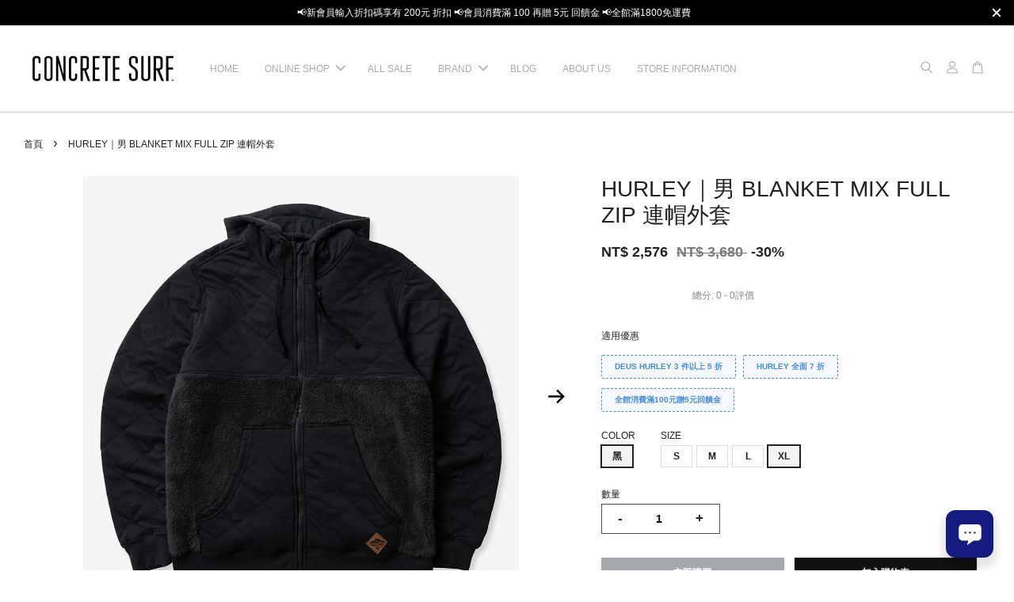

--- FILE ---
content_type: text/html; charset=UTF-8
request_url: https://www.concretesurf.asia/products/hurley%EF%BD%9C%E7%94%B7-blanket-mix-full-zip-%E9%80%A3%E5%B8%BD%E5%A4%96%E5%A5%97
body_size: 59467
content:
<!doctype html>
<!--[if lt IE 7]><html class="no-js lt-ie9 lt-ie8 lt-ie7" lang="en"> <![endif]-->
<!--[if IE 7]><html class="no-js lt-ie9 lt-ie8" lang="en"> <![endif]-->
<!--[if IE 8]><html class="no-js lt-ie9" lang="en"> <![endif]-->
<!--[if IE 9 ]><html class="ie9 no-js"> <![endif]-->
<!--[if (gt IE 9)|!(IE)]><!--> <html class="no-js"> <!--<![endif]-->
<head>

  <!-- Basic page needs ================================================== -->
  <meta charset="utf-8">
  <meta http-equiv="X-UA-Compatible" content="IE=edge,chrome=1">

  
  <link rel="icon" href="https://cdn.store-assets.com/s/737785/f/14885560.png" />
  

  <!-- Title and description ================================================== -->
  <title>
  HURLEY｜男 BLANKET MIX  FULL ZIP 連帽外套 &ndash; Concrete surf
  </title>

  
  <meta name="description" content="▶︎  商品材質 : 66% COTTON 34% POLYESTER SHERPA FABRIC

▶︎  商品特色 : 此款夾克內外均採用奢華柔軟的夏爾巴面料製成，提供極致的溫暖和舒適。 

▶︎  洗滌說明 : 冷洗精手洗，如欲使用洗衣機，請務必裝上洗衣袋。根據不同的方式，使用不同的洗滌方式。同色系一起清洗，鮮豔印花請反面洗滌。 如果清洗不當可能造成衣物損壞。 ">
  

  <!-- Social meta ================================================== -->
  

  <meta property="og:type" content="product">
  <meta property="og:title" content="HURLEY｜男 BLANKET MIX  FULL ZIP 連帽外套">
  <meta property="og:url" content="https://www.concretesurf.asia/products/hurley｜男-blanket-mix-full-zip-連帽外套">
  
  <meta property="og:image" content="https://cdn.store-assets.com/s/737785/i/64430706.jpeg?width=480&format=webp">
  <meta property="og:image:secure_url" content="https://cdn.store-assets.com/s/737785/i/64430706.jpeg?width=480&format=webp">
  
  <meta property="og:image" content="https://cdn.store-assets.com/s/737785/i/64430707.jpeg?width=480&format=webp">
  <meta property="og:image:secure_url" content="https://cdn.store-assets.com/s/737785/i/64430707.jpeg?width=480&format=webp">
  
  <meta property="og:image" content="https://cdn.store-assets.com/s/737785/i/64430709.jpeg?width=480&format=webp">
  <meta property="og:image:secure_url" content="https://cdn.store-assets.com/s/737785/i/64430709.jpeg?width=480&format=webp">
  
  <meta property="og:price:amount" content="2576">
  <meta property="og:price:currency" content="TWD">


<meta property="og:description" content="▶︎  商品材質 : 66% COTTON 34% POLYESTER SHERPA FABRIC

▶︎  商品特色 : 此款夾克內外均採用奢華柔軟的夏爾巴面料製成，提供極致的溫暖和舒適。 

▶︎  洗滌說明 : 冷洗精手洗，如欲使用洗衣機，請務必裝上洗衣袋。根據不同的方式，使用不同的洗滌方式。同色系一起清洗，鮮豔印花請反面洗滌。 如果清洗不當可能造成衣物損壞。 ">
<meta property="og:site_name" content="Concrete surf">



  <meta name="twitter:card" content="summary">




  <meta name="twitter:title" content="HURLEY｜男 BLANKET MIX  FULL ZIP 連帽外套">
  <meta name="twitter:description" content="▶︎ &amp;nbsp;商品貨號 : MFT0011340_H006
▶︎ &amp;nbsp;商品材質 : 66% COTTON 34% POLYESTER SHERPA FABRIC▶︎ &amp;nbsp;商品特色 : 此款夾克內外均採用奢華柔軟的夏爾巴面料製成，提供極致的溫暖和舒適。&amp;nbsp;
▶︎ &amp;nbsp;洗滌說明 : 冷洗精手洗，如欲使用洗衣機，請務必裝上洗衣袋。根據不同的方式，使用不同的洗滌方式。同">
  <meta name="twitter:image" content="">
  <meta name="twitter:image:width" content="480">
  <meta name="twitter:image:height" content="480">




  <!-- Helpers ================================================== -->
  <link rel="canonical" href="https://www.concretesurf.asia/products/hurley｜男-blanket-mix-full-zip-連帽外套">
  <meta name="viewport" content="width=device-width, initial-scale=1.0, minimum-scale=1.0, maximum-scale=3.0">
  <meta name="theme-color" content="">

  <!-- CSS ================================================== -->
  <link href="https://store-themes.easystore.co/737785/themes/2877/assets/timber.css?t=1769140479" rel="stylesheet" type="text/css" media="screen" />
  <link href="https://store-themes.easystore.co/737785/themes/2877/assets/theme.css?t=1769140479" rel="stylesheet" type="text/css" media="screen" />

  



<link href="https://fonts.googleapis.com/css?family=Rajdhani:400,600&display=swap" rel="stylesheet">


  <script src="//ajax.googleapis.com/ajax/libs/jquery/1.11.0/jquery.min.js" type="text/javascript" ></script>
  <!-- Header hook for plugins ================================================== -->
  
<!-- ScriptTags -->
<script>window.__st={'p': 'product', 'cid': ''};</script><script src='/assets/events.js'></script><script>(function(d,s,id){var js,fjs=d.getElementsByTagName(s)[0];if(d.getElementById(id))return;js=d.createElement(s);js.id=id;js.src='https://connect.facebook.net/zh_TW/sdk/xfbml.customerchat.js#xfbml=1&version=v6.0&autoLogAppEvents=1';fjs.parentNode.insertBefore(js,fjs);}(document,'script','facebook-jssdk'));</script><script type='text/javascript'>(function(){var d=document,h=d.getElementsByTagName('head')[0],s=d.createElement('script');s.type='text/javascript';s.async=!0;s.src='https://chat.easystore.co/api/easystore/v1/widgets/chat/c2606c25-e9a8-49f6-af1c-fc47289621c6?external_id=&customer_id=&user_email=&user_name=&source=easystore&locale=zh_TW&timezone=Asia/Taipei&v=1769907213';h.appendChild(s)}())</script><script>(function(){function asyncLoad(){var urls=['/assets/facebook-pixel.js?v=1.1.1718259150','/assets/traffic.js?v=1','https://apps.easystore.co/facebook-login/script.js?shop=elvishsu.easy.co','https://apps.easystore.co/google-analytics/script.js?shop=elvishsu.easy.co','https://apps.easystore.co/google-tag-manager/script.js?shop=elvishsu.easy.co'];for(var i=0;i<urls.length;i++){var s=document.createElement('script');s.type='text/javascript';s.async=true;s.src=urls[i];var x=document.getElementsByTagName('script')[0];x.parentNode.insertBefore(s, x);}}window.attachEvent ? window.attachEvent('onload', asyncLoad) : window.addEventListener('load', asyncLoad, false);})();</script>
<!-- /ScriptTags -->


  
<!--[if lt IE 9]>
<script src="//cdnjs.cloudflare.com/ajax/libs/html5shiv/3.7.2/html5shiv.min.js" type="text/javascript" ></script>
<script src="https://store-themes.easystore.co/737785/themes/2877/assets/respond.min.js?t=1769140479" type="text/javascript" ></script>
<link href="https://store-themes.easystore.co/737785/themes/2877/assets/respond-proxy.html" id="respond-proxy" rel="respond-proxy" />
<link href="//www.concretesurf.asia/search?q=9934abfa86ab26f40df76558e482d92b" id="respond-redirect" rel="respond-redirect" />
<script src="//www.concretesurf.asia/search?q=9934abfa86ab26f40df76558e482d92b" type="text/javascript"></script>
<![endif]-->



  <script src="https://store-themes.easystore.co/737785/themes/2877/assets/modernizr.min.js?t=1769140479" type="text/javascript" ></script>

  
  
  <script>
  (function(i,s,o,g,r,a,m){i['GoogleAnalyticsObject']=r;i[r]=i[r]||function(){
  (i[r].q=i[r].q||[]).push(arguments)},i[r].l=1*new Date();a=s.createElement(o),
  m=s.getElementsByTagName(o)[0];a.async=1;a.src=g;m.parentNode.insertBefore(a,m)
  })(window,document,'script','https://www.google-analytics.com/analytics.js','ga');

  ga('create', '', 'auto','myTracker');
  ga('myTracker.send', 'pageview');

  </script>
  
<!-- Snippet:global/head: Product Star Rating 商品評價 -->

          <script src="https://apps.easystore.co/assets/js/star-rating/main.js"></script>
          <link rel="stylesheet" href="https://apps.easystore.co/assets/css/star-rating/main.css?v1.3">
<!-- /Snippet -->

</head>

<body id="hurley-------blanket-mix--full-zip-------------" class="template-product  has-sticky-btm-bar" >

  <ul id="MobileNav" class="mobile-nav">
  
  <li class="mobile-nav_icon-x">
    
      




  	
  	<span class="MobileNavTrigger icon icon-x"></span>
  </li>
  
  
  <li class="mobile-nav__link" aria-haspopup="true">
    
    <a href="/" >
      HOME
    </a>
    
  </li>
  
  
  <li class="mobile-nav__link" aria-haspopup="true">
    
    
    <a href="/collections/all" class="mobile-nav__parent-link">
      ONLINE SHOP
    </a>
    <span class="mobile-nav__sublist-trigger">
      <span class="icon-fallback-text mobile-nav__sublist-expand">
  <span class="icon icon-plus" aria-hidden="true"></span>
  <span class="fallback-text">+</span>
</span>
<span class="icon-fallback-text mobile-nav__sublist-contract">
  <span class="icon icon-minus" aria-hidden="true"></span>
  <span class="fallback-text">-</span>
</span>

    </span>
    <ul class="mobile-nav__sublist">
      
      
      <li class="mobile-nav__sublist-link" aria-haspopup="true">
        
        
        <a href="/collections/年中慶-不限品牌特賣專區" class="mobile-nav__parent-link">
          限時特賣專區
        </a>
        <span class="mobile-nav__sublist-trigger"><span class="icon-fallback-text mobile-nav__sublist-expand">
  <span class="icon icon-plus" aria-hidden="true"></span>
  <span class="fallback-text">+</span>
</span>
<span class="icon-fallback-text mobile-nav__sublist-contract">
  <span class="icon icon-minus" aria-hidden="true"></span>
  <span class="fallback-text">-</span>
</span>
</span>
        <ul class="mobile-nav__sublist"> 
          
          
          <li class="mobile-nav__sublist-link" aria-haspopup="true">
            
            <a href="/collections/抗寒專區-限時折扣" >
              抗寒專區 (限時折扣)
            </a>
            
          </li>
          
        </ul>
        
      </li>
      
      
      <li class="mobile-nav__sublist-link" aria-haspopup="true">
        
        
        <a href="/collections/hurley" class="mobile-nav__parent-link">
          HURLEY 男
        </a>
        <span class="mobile-nav__sublist-trigger"><span class="icon-fallback-text mobile-nav__sublist-expand">
  <span class="icon icon-plus" aria-hidden="true"></span>
  <span class="fallback-text">+</span>
</span>
<span class="icon-fallback-text mobile-nav__sublist-contract">
  <span class="icon icon-minus" aria-hidden="true"></span>
  <span class="fallback-text">-</span>
</span>
</span>
        <ul class="mobile-nav__sublist"> 
          
          
          <li class="mobile-nav__sublist-link" aria-haspopup="true">
            
            <a href="/collections/全區不折扣" >
              全區不折扣
            </a>
            
          </li>
          
          
          <li class="mobile-nav__sublist-link" aria-haspopup="true">
            
            <a href="/collections/hurley-年中特賣專區" >
              HURLEY 限時特賣專區
            </a>
            
          </li>
          
          
          <li class="mobile-nav__sublist-link" aria-haspopup="true">
            
            <a href="/collections/shop-all-1" >
              ▪ 所有商品
            </a>
            
          </li>
          
          
          <li class="mobile-nav__sublist-link" aria-haspopup="true">
            
            <a href="/collections/2025-秋冬新品-3" >
              2026 冬季新品
            </a>
            
          </li>
          
          
          <li class="mobile-nav__sublist-link" aria-haspopup="true">
            
            <a href="/collections/hurley-logo-1" >
              HURLEY LOGO 經典款
            </a>
            
          </li>
          
          
          <li class="mobile-nav__sublist-link" aria-haspopup="true">
            
            <a href="/collections/sup" >
              SUP 立槳
            </a>
            
          </li>
          
          
          <li class="mobile-nav__sublist-link" aria-haspopup="true">
            
            <a href="/collections/tees-tanks" >
              上衣 & 背心
            </a>
            
          </li>
          
          
          <li class="mobile-nav__sublist-link" aria-haspopup="true">
            
            <a href="/collections/shirts-sweaters" >
              襯衫 & 針織上衣
            </a>
            
          </li>
          
          
          <li class="mobile-nav__sublist-link" aria-haspopup="true">
            
            <a href="/collections/shorts-1" >
              All 短褲
            </a>
            
          </li>
          
          
          <li class="mobile-nav__sublist-link" aria-haspopup="true">
            
            <a href="/collections/boardshorts" >
              衝浪褲 
            </a>
            
          </li>
          
          
          <li class="mobile-nav__sublist-link" aria-haspopup="true">
            
            <a href="/collections/walkshorts" >
              短褲
            </a>
            
          </li>
          
          
          <li class="mobile-nav__sublist-link" aria-haspopup="true">
            
            <a href="/collections/pants-1" >
              長褲
            </a>
            
          </li>
          
          
          <li class="mobile-nav__sublist-link" aria-haspopup="true">
            
            <a href="/collections/hoodies-sweaters-fleeces" >
              連帽上衣 & 刷毛上衣
            </a>
            
          </li>
          
          
          <li class="mobile-nav__sublist-link" aria-haspopup="true">
            
            <a href="/collections/jackets-1" >
              外套
            </a>
            
          </li>
          
          
          <li class="mobile-nav__sublist-link" aria-haspopup="true">
            
            <a href="/collections/sandals" >
              拖鞋
            </a>
            
          </li>
          
          
          <li class="mobile-nav__sublist-link" aria-haspopup="true">
            
            <a href="/collections/wetsuits-rashguards" >
              防寒衣& 防磨衣
            </a>
            
          </li>
          
          
          <li class="mobile-nav__sublist-link" aria-haspopup="true">
            
            <a href="/collections/accessories" >
              配件
            </a>
            
          </li>
          
        </ul>
        
      </li>
      
      
      <li class="mobile-nav__sublist-link" aria-haspopup="true">
        
        
        <a href="/collections/hurley-women" class="mobile-nav__parent-link">
          HURLEY 女
        </a>
        <span class="mobile-nav__sublist-trigger"><span class="icon-fallback-text mobile-nav__sublist-expand">
  <span class="icon icon-plus" aria-hidden="true"></span>
  <span class="fallback-text">+</span>
</span>
<span class="icon-fallback-text mobile-nav__sublist-contract">
  <span class="icon icon-minus" aria-hidden="true"></span>
  <span class="fallback-text">-</span>
</span>
</span>
        <ul class="mobile-nav__sublist"> 
          
          
          <li class="mobile-nav__sublist-link" aria-haspopup="true">
            
            <a href="/collections/全區不折扣-1" >
              全區不折扣
            </a>
            
          </li>
          
          
          <li class="mobile-nav__sublist-link" aria-haspopup="true">
            
            <a href="/collections/hurley-年中特賣專區-1" >
              HURLEY 限時特賣專區
            </a>
            
          </li>
          
          
          <li class="mobile-nav__sublist-link" aria-haspopup="true">
            
            <a href="/collections/shop-all" >
              ▪ 所有商品
            </a>
            
          </li>
          
          
          <li class="mobile-nav__sublist-link" aria-haspopup="true">
            
            <a href="/collections/2025-秋冬新品-2" >
              2026 冬季新品
            </a>
            
          </li>
          
          
          <li class="mobile-nav__sublist-link" aria-haspopup="true">
            
            <a href="/collections/hurley-logo" >
              HURLEY LOGO 經典款
            </a>
            
          </li>
          
          
          <li class="mobile-nav__sublist-link" aria-haspopup="true">
            
            <a href="/collections/tees-tops" >
              上衣 & 背心
            </a>
            
          </li>
          
          
          <li class="mobile-nav__sublist-link" aria-haspopup="true">
            
            <a href="/collections/swimwears" >
              泳裝
            </a>
            
          </li>
          
          
          <li class="mobile-nav__sublist-link" aria-haspopup="true">
            
            <a href="/collections/hoodies-sweaters-fleeces-1" >
              連帽上衣 & 刷毛上衣
            </a>
            
          </li>
          
          
          <li class="mobile-nav__sublist-link" aria-haspopup="true">
            
            <a href="/collections/jackets-2" >
              外套
            </a>
            
          </li>
          
          
          <li class="mobile-nav__sublist-link" aria-haspopup="true">
            
            <a href="/collections/dressed-skirts" >
              洋裝 & 裙子
            </a>
            
          </li>
          
          
          <li class="mobile-nav__sublist-link" aria-haspopup="true">
            
            <a href="/collections/shorts-2" >
              短褲 & 衝浪褲
            </a>
            
          </li>
          
          
          <li class="mobile-nav__sublist-link" aria-haspopup="true">
            
            <a href="/collections/pants-2" >
              長褲
            </a>
            
          </li>
          
          
          <li class="mobile-nav__sublist-link" aria-haspopup="true">
            
            <a href="/collections/rompers-jumpsuits" >
              連身
            </a>
            
          </li>
          
          
          <li class="mobile-nav__sublist-link" aria-haspopup="true">
            
            <a href="/collections/sandals-1" >
              拖鞋
            </a>
            
          </li>
          
          
          <li class="mobile-nav__sublist-link" aria-haspopup="true">
            
            <a href="/collections/wetsuits-rashguards-1" >
              防寒衣 & 防磨衣
            </a>
            
          </li>
          
          
          <li class="mobile-nav__sublist-link" aria-haspopup="true">
            
            <a href="/collections/accessories-1" >
              配件
            </a>
            
          </li>
          
        </ul>
        
      </li>
      
      
      <li class="mobile-nav__sublist-link" aria-haspopup="true">
        
        
        <a href="/collections/deus" class="mobile-nav__parent-link">
          DEUS 男
        </a>
        <span class="mobile-nav__sublist-trigger"><span class="icon-fallback-text mobile-nav__sublist-expand">
  <span class="icon icon-plus" aria-hidden="true"></span>
  <span class="fallback-text">+</span>
</span>
<span class="icon-fallback-text mobile-nav__sublist-contract">
  <span class="icon icon-minus" aria-hidden="true"></span>
  <span class="fallback-text">-</span>
</span>
</span>
        <ul class="mobile-nav__sublist"> 
          
          
          <li class="mobile-nav__sublist-link" aria-haspopup="true">
            
            <a href="/collections/deus-年中特賣專區-1" >
              DEUS 限時特賣專區
            </a>
            
          </li>
          
          
          <li class="mobile-nav__sublist-link" aria-haspopup="true">
            
            <a href="/collections/deus-35" >
              DEUS 3 折
            </a>
            
          </li>
          
          
          <li class="mobile-nav__sublist-link" aria-haspopup="true">
            
            <a href="/collections/deus-5" >
              DEUS 5 折
            </a>
            
          </li>
          
          
          <li class="mobile-nav__sublist-link" aria-haspopup="true">
            
            <a href="/collections/deus-all" >
              ▪ 所有商品
            </a>
            
          </li>
          
          
          <li class="mobile-nav__sublist-link" aria-haspopup="true">
            
            <a href="/collections/2025-秋冬新品-1" >
              2026 冬季新品
            </a>
            
          </li>
          
          
          <li class="mobile-nav__sublist-link" aria-haspopup="true">
            
            <a href="/collections/deus-x-slowtide" >
              Deus 聯名系列
            </a>
            
          </li>
          
          
          <li class="mobile-nav__sublist-link" aria-haspopup="true">
            
            <a href="/collections/deus-logo-系列" >
              DEUS 經典款
            </a>
            
          </li>
          
          
          <li class="mobile-nav__sublist-link" aria-haspopup="true">
            
            <a href="/collections/deus-made-in-japan" >
              DEUS 日本支線
            </a>
            
          </li>
          
          
          <li class="mobile-nav__sublist-link" aria-haspopup="true">
            
            <a href="/collections/moto-jerseys" >
              IN BENZIN VERITAS 騎乘系列
            </a>
            
          </li>
          
          
          <li class="mobile-nav__sublist-link" aria-haspopup="true">
            
            <a href="/collections/tees" >
              上衣 & 背心
            </a>
            
          </li>
          
          
          <li class="mobile-nav__sublist-link" aria-haspopup="true">
            
            <a href="/collections/shirts" >
              襯衫
            </a>
            
          </li>
          
          
          <li class="mobile-nav__sublist-link" aria-haspopup="true">
            
            <a href="/collections/hoodies-sweaters" >
              連帽上衣 & 刷毛上衣
            </a>
            
          </li>
          
          
          <li class="mobile-nav__sublist-link" aria-haspopup="true">
            
            <a href="/collections/sweaters" >
              針織上衣
            </a>
            
          </li>
          
          
          <li class="mobile-nav__sublist-link" aria-haspopup="true">
            
            <a href="/collections/jackets" >
              外套
            </a>
            
          </li>
          
          
          <li class="mobile-nav__sublist-link" aria-haspopup="true">
            
            <a href="/collections/shorts" >
              短褲
            </a>
            
          </li>
          
          
          <li class="mobile-nav__sublist-link" aria-haspopup="true">
            
            <a href="/collections/pants" >
              長褲
            </a>
            
          </li>
          
          
          <li class="mobile-nav__sublist-link" aria-haspopup="true">
            
            <a href="/collections/wetsuits" >
              防寒衣
            </a>
            
          </li>
          
          
          <li class="mobile-nav__sublist-link" aria-haspopup="true">
            
            <a href="/collections/gifting" >
              配件
            </a>
            
          </li>
          
          
          <li class="mobile-nav__sublist-link" aria-haspopup="true">
            
            <a href="/collections/羽絨系列-5-折" >
              羽絨系列 5 折
            </a>
            
          </li>
          
        </ul>
        
      </li>
      
      
      <li class="mobile-nav__sublist-link" aria-haspopup="true">
        
        
        <a href="/collections/womens" class="mobile-nav__parent-link">
          DEUS 女
        </a>
        <span class="mobile-nav__sublist-trigger"><span class="icon-fallback-text mobile-nav__sublist-expand">
  <span class="icon icon-plus" aria-hidden="true"></span>
  <span class="fallback-text">+</span>
</span>
<span class="icon-fallback-text mobile-nav__sublist-contract">
  <span class="icon icon-minus" aria-hidden="true"></span>
  <span class="fallback-text">-</span>
</span>
</span>
        <ul class="mobile-nav__sublist"> 
          
          
          <li class="mobile-nav__sublist-link" aria-haspopup="true">
            
            <a href="/collections/deus-年中特賣專區" >
              DEUS 限時特賣專區
            </a>
            
          </li>
          
          
          <li class="mobile-nav__sublist-link" aria-haspopup="true">
            
            <a href="/collections/所有商品" >
              ▪ 所有商品
            </a>
            
          </li>
          
          
          <li class="mobile-nav__sublist-link" aria-haspopup="true">
            
            <a href="/collections/2025-秋冬新品" >
              2026 冬季新品
            </a>
            
          </li>
          
          
          <li class="mobile-nav__sublist-link" aria-haspopup="true">
            
            <a href="/collections/上衣" >
              上衣 & 背心
            </a>
            
          </li>
          
          
          <li class="mobile-nav__sublist-link" aria-haspopup="true">
            
            <a href="/collections/襯衫" >
              襯衫
            </a>
            
          </li>
          
          
          <li class="mobile-nav__sublist-link" aria-haspopup="true">
            
            <a href="/collections/連帽上衣-刷毛上衣" >
              連帽上衣 & 刷毛上衣
            </a>
            
          </li>
          
          
          <li class="mobile-nav__sublist-link" aria-haspopup="true">
            
            <a href="/collections/外套" >
              外套
            </a>
            
          </li>
          
          
          <li class="mobile-nav__sublist-link" aria-haspopup="true">
            
            <a href="/collections/洋裝" >
              洋裝
            </a>
            
          </li>
          
          
          <li class="mobile-nav__sublist-link" aria-haspopup="true">
            
            <a href="/collections/短褲" >
              短褲
            </a>
            
          </li>
          
          
          <li class="mobile-nav__sublist-link" aria-haspopup="true">
            
            <a href="/collections/長褲" >
              長褲
            </a>
            
          </li>
          
          
          <li class="mobile-nav__sublist-link" aria-haspopup="true">
            
            <a href="/collections/連身" >
              連身
            </a>
            
          </li>
          
          
          <li class="mobile-nav__sublist-link" aria-haspopup="true">
            
            <a href="/collections/配件" >
              配件
            </a>
            
          </li>
          
        </ul>
        
      </li>
      
      
      <li class="mobile-nav__sublist-link" aria-haspopup="true">
        
        
        <a href="/collections/oneteaspoon" class="mobile-nav__parent-link">
          ONETEASPOON
        </a>
        <span class="mobile-nav__sublist-trigger"><span class="icon-fallback-text mobile-nav__sublist-expand">
  <span class="icon icon-plus" aria-hidden="true"></span>
  <span class="fallback-text">+</span>
</span>
<span class="icon-fallback-text mobile-nav__sublist-contract">
  <span class="icon icon-minus" aria-hidden="true"></span>
  <span class="fallback-text">-</span>
</span>
</span>
        <ul class="mobile-nav__sublist"> 
          
          
          <li class="mobile-nav__sublist-link" aria-haspopup="true">
            
            <a href="/collections/ot-年中特賣專區" >
              ONETEASPOON 限時特賣專區
            </a>
            
          </li>
          
          
          <li class="mobile-nav__sublist-link" aria-haspopup="true">
            
            <a href="/collections/shop-all-2" >
              ▪ 所有商品
            </a>
            
          </li>
          
          
          <li class="mobile-nav__sublist-link" aria-haspopup="true">
            
            <a href="/collections/tops" >
              上衣
            </a>
            
          </li>
          
          
          <li class="mobile-nav__sublist-link" aria-haspopup="true">
            
            <a href="/collections/jeans-pants" >
              牛仔褲 & 長褲
            </a>
            
          </li>
          
          
          <li class="mobile-nav__sublist-link" aria-haspopup="true">
            
            <a href="/collections/dresses-jumpsuits" >
              洋裝 & 連身
            </a>
            
          </li>
          
          
          <li class="mobile-nav__sublist-link" aria-haspopup="true">
            
            <a href="/collections/sweaters-hoodies-jackets" >
              連帽上衣 & 刷毛上衣
            </a>
            
          </li>
          
          
          <li class="mobile-nav__sublist-link" aria-haspopup="true">
            
            <a href="/collections/sweaters-jackets" >
              針織上衣 & 外套
            </a>
            
          </li>
          
          
          <li class="mobile-nav__sublist-link" aria-haspopup="true">
            
            <a href="/collections/shorts-3" >
              短褲
            </a>
            
          </li>
          
          
          <li class="mobile-nav__sublist-link" aria-haspopup="true">
            
            <a href="/collections/skirts" >
              裙子
            </a>
            
          </li>
          
          
          <li class="mobile-nav__sublist-link" aria-haspopup="true">
            
            <a href="/collections/accessories-2" >
              配件
            </a>
            
          </li>
          
          
          <li class="mobile-nav__sublist-link" aria-haspopup="true">
            
            <a href="/collections/sale-4" >
              SALE
            </a>
            
          </li>
          
        </ul>
        
      </li>
      
      
      <li class="mobile-nav__sublist-link" aria-haspopup="true">
        
        
        <a href="/collections/miir" class="mobile-nav__parent-link">
          MiiR
        </a>
        <span class="mobile-nav__sublist-trigger"><span class="icon-fallback-text mobile-nav__sublist-expand">
  <span class="icon icon-plus" aria-hidden="true"></span>
  <span class="fallback-text">+</span>
</span>
<span class="icon-fallback-text mobile-nav__sublist-contract">
  <span class="icon icon-minus" aria-hidden="true"></span>
  <span class="fallback-text">-</span>
</span>
</span>
        <ul class="mobile-nav__sublist"> 
          
          
          <li class="mobile-nav__sublist-link" aria-haspopup="true">
            
            <a href="/collections/shop-all-7" >
              ▪ 所有商品
            </a>
            
          </li>
          
          
          <li class="mobile-nav__sublist-link" aria-haspopup="true">
            
            <a href="/collections/camp-cups" >
              Camp Cups
            </a>
            
          </li>
          
          
          <li class="mobile-nav__sublist-link" aria-haspopup="true">
            
            <a href="/collections/thumbler" >
              Thumbler
            </a>
            
          </li>
          
          
          <li class="mobile-nav__sublist-link" aria-haspopup="true">
            
            <a href="/collections/all-day-straw-cup" >
              All Day Straw Cup
            </a>
            
          </li>
          
          
          <li class="mobile-nav__sublist-link" aria-haspopup="true">
            
            <a href="/collections/flip-traveler" >
              Flip Traveler
            </a>
            
          </li>
          
          
          <li class="mobile-nav__sublist-link" aria-haspopup="true">
            
            <a href="/collections/wide-mouth" >
              Wide Mouth
            </a>
            
          </li>
          
          
          <li class="mobile-nav__sublist-link" aria-haspopup="true">
            
            <a href="/collections/narrow-mouth" >
              Narrow Mouth
            </a>
            
          </li>
          
          
          <li class="mobile-nav__sublist-link" aria-haspopup="true">
            
            <a href="/collections/360-traveler" >
              360 Traveler
            </a>
            
          </li>
          
          
          <li class="mobile-nav__sublist-link" aria-haspopup="true">
            
            <a href="/collections/tomo" >
              Tomo
            </a>
            
          </li>
          
          
          <li class="mobile-nav__sublist-link" aria-haspopup="true">
            
            <a href="/collections/howler" >
              Beer
            </a>
            
          </li>
          
          
          <li class="mobile-nav__sublist-link" aria-haspopup="true">
            
            <a href="/collections/coffee" >
              Coffee
            </a>
            
          </li>
          
          
          <li class="mobile-nav__sublist-link" aria-haspopup="true">
            
            <a href="/collections/kids-bottle" >
              Kids Bottle
            </a>
            
          </li>
          
          
          <li class="mobile-nav__sublist-link" aria-haspopup="true">
            
            <a href="/collections/wine" >
              Wine
            </a>
            
          </li>
          
          
          <li class="mobile-nav__sublist-link" aria-haspopup="true">
            
            <a href="/collections/dog-bowl" >
              Dog Bowl
            </a>
            
          </li>
          
          
          <li class="mobile-nav__sublist-link" aria-haspopup="true">
            
            <a href="/collections/accessories-3" >
              Accessories
            </a>
            
          </li>
          
        </ul>
        
      </li>
      
      
      <li class="mobile-nav__sublist-link" aria-haspopup="true">
        
        
        <a href="/collections/nike" class="mobile-nav__parent-link">
          NIKE 男
        </a>
        <span class="mobile-nav__sublist-trigger"><span class="icon-fallback-text mobile-nav__sublist-expand">
  <span class="icon icon-plus" aria-hidden="true"></span>
  <span class="fallback-text">+</span>
</span>
<span class="icon-fallback-text mobile-nav__sublist-contract">
  <span class="icon icon-minus" aria-hidden="true"></span>
  <span class="fallback-text">-</span>
</span>
</span>
        <ul class="mobile-nav__sublist"> 
          
          
          <li class="mobile-nav__sublist-link" aria-haspopup="true">
            
            <a href="/collections/-所有商品" >
              ▪ 所有商品
            </a>
            
          </li>
          
          
          <li class="mobile-nav__sublist-link" aria-haspopup="true">
            
            <a href="/collections/上衣-背心" >
              上衣 & 背心
            </a>
            
          </li>
          
          
          <li class="mobile-nav__sublist-link" aria-haspopup="true">
            
            <a href="/collections/防曬衣" >
              防曬衣
            </a>
            
          </li>
          
          
          <li class="mobile-nav__sublist-link" aria-haspopup="true">
            
            <a href="/collections/海灘褲" >
              海灘褲 & 泳褲
            </a>
            
          </li>
          
          
          <li class="mobile-nav__sublist-link" aria-haspopup="true">
            
            <a href="/collections/泳鏡" >
              泳鏡 & 泳帽
            </a>
            
          </li>
          
          
          <li class="mobile-nav__sublist-link" aria-haspopup="true">
            
            <a href="/collections/配件-1" >
              配件
            </a>
            
          </li>
          
        </ul>
        
      </li>
      
      
      <li class="mobile-nav__sublist-link" aria-haspopup="true">
        
        
        <a href="/collections/nike-女" class="mobile-nav__parent-link">
          NIKE 女
        </a>
        <span class="mobile-nav__sublist-trigger"><span class="icon-fallback-text mobile-nav__sublist-expand">
  <span class="icon icon-plus" aria-hidden="true"></span>
  <span class="fallback-text">+</span>
</span>
<span class="icon-fallback-text mobile-nav__sublist-contract">
  <span class="icon icon-minus" aria-hidden="true"></span>
  <span class="fallback-text">-</span>
</span>
</span>
        <ul class="mobile-nav__sublist"> 
          
          
          <li class="mobile-nav__sublist-link" aria-haspopup="true">
            
            <a href="/collections/所有商品-1" >
              ▪ 所有商品
            </a>
            
          </li>
          
          
          <li class="mobile-nav__sublist-link" aria-haspopup="true">
            
            <a href="/collections/上衣-背心-1" >
              上衣 & 背心
            </a>
            
          </li>
          
          
          <li class="mobile-nav__sublist-link" aria-haspopup="true">
            
            <a href="/collections/防曬衣-1" >
              防曬衣
            </a>
            
          </li>
          
          
          <li class="mobile-nav__sublist-link" aria-haspopup="true">
            
            <a href="/collections/海灘褲-泳裝" >
              海灘褲 & 泳裝
            </a>
            
          </li>
          
          
          <li class="mobile-nav__sublist-link" aria-haspopup="true">
            
            <a href="/collections/泳鏡-泳帽" >
              泳鏡 & 泳帽
            </a>
            
          </li>
          
          
          <li class="mobile-nav__sublist-link" aria-haspopup="true">
            
            <a href="/collections/配件-2" >
              配件
            </a>
            
          </li>
          
        </ul>
        
      </li>
      
      
      <li class="mobile-nav__sublist-link" aria-haspopup="true">
        
        
        <a href="/collections/catch-surf" class="mobile-nav__parent-link">
          CATCH SURF
        </a>
        <span class="mobile-nav__sublist-trigger"><span class="icon-fallback-text mobile-nav__sublist-expand">
  <span class="icon icon-plus" aria-hidden="true"></span>
  <span class="fallback-text">+</span>
</span>
<span class="icon-fallback-text mobile-nav__sublist-contract">
  <span class="icon icon-minus" aria-hidden="true"></span>
  <span class="fallback-text">-</span>
</span>
</span>
        <ul class="mobile-nav__sublist"> 
          
          
          <li class="mobile-nav__sublist-link" aria-haspopup="true">
            
            <a href="/collections/shop-all-6" >
              ▪ 所有商品
            </a>
            
          </li>
          
        </ul>
        
      </li>
      
      
      <li class="mobile-nav__sublist-link" aria-haspopup="true">
        
        
        <a href="/collections/rspro" class="mobile-nav__parent-link">
          RSPro
        </a>
        <span class="mobile-nav__sublist-trigger"><span class="icon-fallback-text mobile-nav__sublist-expand">
  <span class="icon icon-plus" aria-hidden="true"></span>
  <span class="fallback-text">+</span>
</span>
<span class="icon-fallback-text mobile-nav__sublist-contract">
  <span class="icon icon-minus" aria-hidden="true"></span>
  <span class="fallback-text">-</span>
</span>
</span>
        <ul class="mobile-nav__sublist"> 
          
          
          <li class="mobile-nav__sublist-link" aria-haspopup="true">
            
            <a href="/collections/shop-all-8" >
              ▪ 所有商品
            </a>
            
          </li>
          
          
          <li class="mobile-nav__sublist-link" aria-haspopup="true">
            
            <a href="/collections/tops-1" >
              上衣
            </a>
            
          </li>
          
        </ul>
        
      </li>
      
      
      <li class="mobile-nav__sublist-link" aria-haspopup="true">
        
        <a href="/collections/salt-stone" >
          SALT & STONE
        </a>
        
      </li>
      
    </ul>
    
  </li>
  
  
  <li class="mobile-nav__link" aria-haspopup="true">
    
    <a href="/collections/all-sale" >
      ALL SALE
    </a>
    
  </li>
  
  
  <li class="mobile-nav__link" aria-haspopup="true">
    
    
    <a href="https://www.concretesurf.asia/" class="mobile-nav__parent-link">
      BRAND
    </a>
    <span class="mobile-nav__sublist-trigger">
      <span class="icon-fallback-text mobile-nav__sublist-expand">
  <span class="icon icon-plus" aria-hidden="true"></span>
  <span class="fallback-text">+</span>
</span>
<span class="icon-fallback-text mobile-nav__sublist-contract">
  <span class="icon icon-minus" aria-hidden="true"></span>
  <span class="fallback-text">-</span>
</span>

    </span>
    <ul class="mobile-nav__sublist">
      
      
      <li class="mobile-nav__sublist-link" aria-haspopup="true">
        
        <a href="/pages/h-u-r-l-e-y" >
          HURLEY
        </a>
        
      </li>
      
      
      <li class="mobile-nav__sublist-link" aria-haspopup="true">
        
        <a href="/pages/deus-2" >
          DEUS
        </a>
        
      </li>
      
      
      <li class="mobile-nav__sublist-link" aria-haspopup="true">
        
        <a href="/pages/oneteaspoon-品牌簡介" >
          ONETEASPOON
        </a>
        
      </li>
      
      
      <li class="mobile-nav__sublist-link" aria-haspopup="true">
        
        <a href="/pages/miir-2" >
          MiiR
        </a>
        
      </li>
      
      
      <li class="mobile-nav__sublist-link" aria-haspopup="true">
        
        <a href="/pages/channel-island" >
          CHANNEL ISLANDS
        </a>
        
      </li>
      
      
      <li class="mobile-nav__sublist-link" aria-haspopup="true">
        
        <a href="/pages/catch-surf-2" >
          CATCH SURF
        </a>
        
      </li>
      
      
      <li class="mobile-nav__sublist-link" aria-haspopup="true">
        
        <a href="/pages/moontide-2" >
          MOONTIDE
        </a>
        
      </li>
      
    </ul>
    
  </li>
  
  
  <li class="mobile-nav__link" aria-haspopup="true">
    
    <a href="/blogs/news" >
      BLOG
    </a>
    
  </li>
  
  
  <li class="mobile-nav__link" aria-haspopup="true">
    
    <a href="/pages/about-us-2" >
      ABOUT US
    </a>
    
  </li>
  
  
  <li class="mobile-nav__link" aria-haspopup="true">
    
    <a href="/pages/store-information" >
      STORE INFORMATION
    </a>
    
  </li>
  

  

  
  
  
  <li class="mobile-nav__link">
    <a href="/account/login">LOGIN</a>
  </li>
  
  <li class="mobile-nav__link">
    <a href="/account/register">註冊</a>
  </li>
  
  
  
  
  <li class="mobile-nav__link header-bar__search-wrapper">
    
    <div class="header-bar__module header-bar__search mobile-nav_search">
      
  <form action="/search" method="get" class="header-bar__search-form clearfix" role="search">
    
    <button type="submit" class="btn icon-fallback-text header-bar__search-submit">
      <span class="icon icon-search" aria-hidden="true"></span>
      <span class="fallback-text">搜尋</span>
    </button>
    <input type="search" name="q" value="" aria-label="搜尋" class="header-bar__search-input" placeholder="搜尋" autocomplete="off">
    <div class="dropdown" id="searchDropdown"></div>
    <input type="hidden" name="search_history" id="search_history">
  </form>




<script>
  var _search_history_listings = ""
  if(_search_history_listings != "") localStorage.setItem('searchHistory', JSON.stringify(_search_history_listings));

  function clearAll() {
    localStorage.removeItem('searchHistory');
  
    var customer = "";
    if(customer) {
      // Your logic to clear all data or call an endpoint
      fetch('/account/search_histories', {
          method: 'DELETE',
          headers: {
            "Content-Type": "application/json",
            "X-Requested-With": "XMLHttpRequest"
          },
          body: JSON.stringify({
            _token: "XKxIZX7lisTemahM8o4MERrTKiwK9z6VfjpOEG4i"
          }),
      })
      .then(response => response.json())
    }
  }
  // End - store view history in local storage
  
  // search history dropdown  
  var searchInputs = document.querySelectorAll('input[type=search]');
  
  if(searchInputs.length > 0) {
    
    searchInputs.forEach((searchInput)=>{
    
      searchInput.addEventListener('focus', function() {
        var searchDropdown = searchInput.closest('form').querySelector('#searchDropdown');
        searchDropdown.innerHTML = ''; // Clear existing items
  
        // retrieve data from local storage
        var searchHistoryData = JSON.parse(localStorage.getItem('searchHistory')) || [];
  
        // Convert JSON to string
        var search_history_json = JSON.stringify(searchHistoryData);
  
        // Set the value of the hidden input
        searchInput.closest('form').querySelector("#search_history").value = search_history_json;
  
        // create dropdown items
        var clearAllItem = document.createElement('div');
        clearAllItem.className = 'dropdown-item clear-all';
        clearAllItem.textContent = 'Clear';
        clearAllItem.addEventListener('click', function() {
            clearAll();
            searchDropdown.style.display = 'none';
            searchInput.classList.remove('is-focus');
        });
        searchDropdown.appendChild(clearAllItem);
  
        // create dropdown items
        searchHistoryData.forEach(function(item) {
          var dropdownItem = document.createElement('div');
          dropdownItem.className = 'dropdown-item';
          dropdownItem.textContent = item.term;
          dropdownItem.addEventListener('click', function() {
            searchInput.value = item.term;
            searchDropdown.style.display = 'none';
          });
          searchDropdown.appendChild(dropdownItem);
        });
  
        if(searchHistoryData.length > 0){
          // display the dropdown
          searchInput.classList.add('is-focus');
          document.body.classList.add('search-input-focus');
          searchDropdown.style.display = 'block';
        }
      });
  
      searchInput.addEventListener("focusout", (event) => {
        var searchDropdown = searchInput.closest('form').querySelector('#searchDropdown');
        searchInput.classList.remove('is-focus');
        searchDropdown.classList.add('transparent');
        setTimeout(()=>{
          searchDropdown.style.display = 'none';
          searchDropdown.classList.remove('transparent');
          document.body.classList.remove('search-input-focus');
        }, 400);
      });
    })
  }
  // End - search history dropdown
</script>
    </div>
    
  </li>
  
  
</ul>
<div id="MobileNavOutside" class="mobile-nav-outside"></div>


<div id="PageContainer" class="page-container">
  
<!-- Snippet:global/body_start: Announcement Bar -->
<link rel="stylesheet" href="https://apps.easystore.co/assets/css/annoucement-bar/slider.css?v1.01">

<input type="hidden" id="total_announcement_left" name="total_announcement_left" value="1">
<input type="hidden" id="locale" name="locale" value="zh_TW">

<slider-announcement-bar-app id="announcement-bar" name="announcement-bar" style="
    border: unset;
    padding: 4px 0px;
    margin: 0px;
    z-index:2999;
    background:rgb(0, 0, 0);
    color:rgb(255, 255, 255);
    
">

  <div style="
    display: flex;
    justify-content: space-between;
    align-items: center;
    padding: 0px 0px;
    border-top: 0px;
    border-bottom: 0px;
    border-color: transparent;
  ">
    <div style="height: 24px;">
          </div>

    <ul style="flex-grow: 2; margin: 0px;">
            <li id="announcement_bar_0" style="
          display: flex;
          justify-content: center;
          align-items: center;
          flex-wrap: wrap;
          margin: 0px;
          width: 100%;
          word-wrap: break-word;
        ">
        📢新會員輸入折扣碼享有 200元 折扣 📢會員消費滿 100 再贈 5元 回饋金 📢全館滿1800免運費
                        <input type="hidden" id="expired_at_0" name="expired_at_0" value="2021-06-24 00:00">
      </li>
          </ul>

    <div style="display: flex;">
                  <span id="announcement-close-button" name="announcement-close-button" class="announcement-close-button" style="margin-right: 10px;"></span>
          </div>
  </div>


</slider-announcement-bar-app>

<script>
  $(function() {
    var is_top_enabled =  0;

    const loadScript = function(url, callback) {
      const script = document.createElement("script");
      script.type = "text/javascript";
      // If the browser is Internet Explorer.
      if (script.readyState) {
        script.onreadystatechange = function() {
          if (script.readyState == "loaded" || script.readyState == "complete") {
            script.onreadystatechange = null;
            callback();
          }
        };
        // For any other browser.
      } else {
        script.onload = function() {
          callback();
        };
      }
      script.src = url;
      document.getElementsByTagName("head")[0].appendChild(script);
    };

    const announcementBarAppJS = function($) {

      $('#announcement-close-button').on('click', function() {
        $('#announcement-bar, #announcement-bar-top').hide();
        $('#easystore-section-header, .sticky-topbar').css('top', '');
      });
    }

    if (typeof jQuery === 'undefined') {
      loadScript('//ajax.googleapis.com/ajax/libs/jquery/1.11.2/jquery.min.js', function() {
        jQuery = jQuery.noConflict(true);
        announcementBarAppJS(jQuery);
      });
    } else {
      announcementBarAppJS(jQuery);
    }


    
    if(is_top_enabled){
      // Prevent announcement bar block header
      setTimeout(()=>{
        $('#easystore-section-header, .sticky-topbar').css('top', $('#announcement-bar').height()+'px');
      }, 2000);
    }
  });

  setInterval(function() {
    const total_announcement = "1"
    var total_announcement_left = $("#total_announcement_left").val();

    for (let i = 0; i <= total_announcement; i++) {
      const startDate = new Date();
      const endDateStr = $("#expired_at_" + i).val();
      const endDate = endDateStr == undefined ? new Date() : new Date(endDateStr.replace(/-/g, "/"));
      const seconds = (endDate.getTime() - startDate.getTime()) / 1000;

      const days = parseInt(seconds / 86400);
      const hours = parseInt((seconds % 86400) / 3600);
      const mins = parseInt((seconds % 86400 % 3600) / 60);
      const secs = parseInt((seconds % 86400 % 3600) % 60);

      // use to translate countdown unit
      // (translate based on the preferred language when save announcement bar setting)
      String.prototype.translate = function() {
        try {
          if ($("#locale").val() == "zh_TW") {
            if (this.toString() === 'day') {
              return "天";
            }
            if (this.toString() === 'hour') {
              return "小時";
            }
            if (this.toString() === 'min') {
              return "分鐘";
            }
            if (this.toString() === 'sec') {
              return "秒";
            }
          } else {
            if (this.toString() === 'day') {
              if (days > 0) {
                return "Days";
              } else {
                return "Day";
              }
            } else if (this.toString() === 'hour') {
              if (hours > 0) {
                return "Hours";
              } else {
                return "Hour";
              }
            } else if (this.toString() === 'min') {
              if (mins > 0) {
                return "Mins";
              } else {
                return "Min";
              }
            } else if (this.toString() === 'sec') {
              if (secs > 0) {
                return "Secs";
              } else {
                return "Sec";
              }
            }
          }
        } catch (error) {
          console.log("Some errors heres", error);
        }
      };

      const announcementBar_countdown = document.getElementById("announcementBar_countdown_" + i);
      if (announcementBar_countdown && seconds > 0) {

        $(announcementBar_countdown).show()
        announcementBar_countdown.innerHTML = `
          <div>
            ${days} <small>${'day'.translate()}</small>
          </div>
          <div>
            ${hours} <small>${'hour'.translate()}</small>
          </div>
          <div>
            ${mins} <small>${'min'.translate()}</small>
          </div>
          <div>
            ${secs} <small>${'sec'.translate()}</small>
          </div>
        `;


      } else if (announcementBar_countdown && seconds <= 0) {
        $("#announcement_bar_" + i).remove();
        total_announcement_left = total_announcement_left - 1;
        $("#total_announcement_left").val(total_announcement_left);
      }
    }

    showOrHide(total_announcement_left);
  }, 1000);


  function showOrHide(total_announcement_left) {
    if (total_announcement_left <= 1) {
      $("#previous-announcement-bar-button,#next-announcement-bar-button").hide();
    } else {
      $("#previous-announcement-bar-button,#next-announcement-bar-button").show();
    }

    if (total_announcement_left == 0) {
      $("#announcement-close-button").hide();
      $("#announcement-bar").hide();
      $('#announcement-bar-top').hide();
      $('#easystore-section-header, .sticky-topbar').css('top', '');
    }
  };

  let annoucementBarAutoMoveInterval = '';
  class AnnouncementBarAppSlider extends HTMLElement {
    constructor() {
      super();
      this.slider = this.querySelector('ul');
      this.sliderItems = this.querySelectorAll('li');
      this.prevButton = this.querySelector('a[name="previous"]');
      this.nextButton = this.querySelector('a[name="next"]');

      if (!this.slider || !this.nextButton) return;

      const resizeObserver = new ResizeObserver(entries => this.initPages());
      resizeObserver.observe(this.slider);

      this.slider.addEventListener('scroll', this.update.bind(this));
      this.prevButton.addEventListener('click', this.onButtonClick.bind(this));
      this.nextButton.addEventListener('click', this.onButtonClick.bind(this));


    }

    initPages() {
      const sliderItemsToShow = Array.from(this.sliderItems).filter(element => element.clientWidth > 0);
      this.sliderLastItem = sliderItemsToShow[sliderItemsToShow.length - 1];
      if (sliderItemsToShow.length === 0) return;
      this.slidesPerPage = Math.floor(this.slider.clientWidth / sliderItemsToShow[0].clientWidth);
      this.totalPages = sliderItemsToShow.length - this.slidesPerPage + 1;
      this.update();
      let self = this
      var total_announcement_left = $("#total_announcement_left").val();
      annoucementBarAutoMoveInterval = setInterval(function() {
        if (total_announcement_left > 1) {
          self.moveSlide('next')
        }
      }, 5000)
    }

    update() {
      this.currentPage = Math.round(this.slider.scrollLeft / this.sliderLastItem.clientWidth) + 1;
    }

    onButtonClick(event) {
      event.preventDefault();
      let self = this;
      self.moveSlide(event.currentTarget.name);
    }


    moveSlide(move_to) {

      clearInterval(annoucementBarAutoMoveInterval);
      let self = this;
      annoucementBarAutoMoveInterval = setInterval(function() {
        self.moveSlide('next');
      }, 5000)

      if (move_to === 'previous' && this.currentPage === 1) {
        this.slider.scrollTo({
          left: this.sliderLastItem.clientWidth * (this.totalPages - 1)
        });
      } else if (move_to === 'next' && this.currentPage === this.totalPages) {
        this.slider.scrollTo({
          left: 0
        });
      } else {
        const slideScrollPosition = move_to === 'next' ? this.slider.scrollLeft + this.sliderLastItem
          .clientWidth : this.slider.scrollLeft - this.sliderLastItem.clientWidth;
        this.slider.scrollTo({
          left: slideScrollPosition
        });
      }
    }

  }

  customElements.define('slider-announcement-bar-app', AnnouncementBarAppSlider);
</script>

<!-- /Snippet -->

<!-- Snippet:global/body_start: Console Extension -->
<div id='es_console' style='display: none;'>737785</div>
<!-- /Snippet -->

  
    <style>
  .search-modal__form{
    position: relative;
  }
  
  .dropdown-wrapper {
    position: relative;
  }
  
  .dropdown-wrapper:hover .dropdown {
    display: block;
  }
  
  .header-icon-nav .dropdown {
    left: -80px;
  }
  
  .dropdown {
    display: none;
    position: absolute;
    top: 100%;
    left: 0px;
    width: 100%;
    padding: 8px;
    background-color: #fff;
    z-index: 1000;
    border-radius: 5px;
    border: 1px solid rgba(var(--color-foreground), 1);
    border-top: none;
    overflow-x: hidden;
    overflow-y: auto;
    max-height: 350px;
    min-width: 150px;
    box-shadow: 0 0 5px rgba(0,0,0,0.1);
  }
    
  .dropdown a{
    text-decoration: none;
    color: #000 !important;
  }
  
  .dropdown-item {
    padding: 0.4rem 2rem;
    cursor: pointer;
    line-height: 1.4;
    overflow: hidden;
    text-overflow: ellipsis;
    white-space: nowrap;
  }
  
  .dropdown-item:hover{
    background-color: #f3f3f3;
  }
  
  .search__input.is-focus{
    border-radius: 15px;
    border-bottom-left-radius: 0;
    border-bottom-right-radius: 0;
    border: 1px solid rgba(var(--color-foreground), 1);
    border-bottom: none;
    box-shadow: none;
  }
  
  .clear-all {
    text-align: right;
    padding: 0 2rem 0.2rem;
    line-height: 1;
    font-size: 70%;
    margin-bottom: -2px;
  }
  
  .clear-all:hover{
    background-color: #fff;
  }
  
  .referral-notification {
    position: absolute;
    top: 100%;
    right: -12px;
    background: white;
    border: 1px solid #e0e0e0;
    border-radius: 8px;
    box-shadow: 0 4px 12px rgba(0, 0, 0, 0.15);
    width: 280px;
    z-index: 1000;
    padding: 16px;
    margin-top: 8px;
    font-size: 14px;
    line-height: 1.4;
  }
  
  .referral-notification::before {
    content: '';
    position: absolute;
    top: -8px;
    right: 20px;
    width: 0;
    height: 0;
    border-left: 8px solid transparent;
    border-right: 8px solid transparent;
    border-bottom: 8px solid white;
  }
  
  .referral-notification::after {
    content: '';
    position: absolute;
    top: -9px;
    right: 20px;
    width: 0;
    height: 0;
    border-left: 8px solid transparent;
    border-right: 8px solid transparent;
    border-bottom: 8px solid #e0e0e0;
  }
  
  .referral-notification h4 {
    margin: 0 0 8px 0;
    color: #2196F3;
    font-size: 16px;
    font-weight: 600;
  }
  
  .referral-notification p {
    margin: 0 0 12px 0;
    color: #666;
  }
  
  .referral-notification .referral-code {
    background: #f5f5f5;
    padding: 8px;
    border-radius: 4px;
    font-family: monospace;
    font-size: 13px;
    text-align: center;
    margin: 8px 0;
    border: 1px solid #ddd;
  }
  
  .referral-notification .close-btn {
    position: absolute;
    top: 8px;
    right: 8px;
    background: none;
    border: none;
    font-size: 18px;
    color: #999;
    cursor: pointer;
    padding: 0;
    width: 20px;
    height: 20px;
    line-height: 1;
  }
  
  .referral-notification .close-btn:hover {
    color: #333;
  }
  
  .referral-notification .action-btn {
    background: #2196F3;
    color: white;
    border: none;
    padding: 8px 16px;
    border-radius: 4px;
    cursor: pointer;
    font-size: 12px;
    margin-right: 8px;
    margin-top: 8px;
  }
  
  .referral-notification .action-btn:hover {
    background: #1976D2;
  }
  
  .referral-notification .dismiss-btn {
    background: transparent;
    color: #666;
    border: 1px solid #ddd;
    padding: 8px 16px;
    border-radius: 4px;
    cursor: pointer;
    font-size: 12px;
    margin-top: 8px;
  }
  
  .referral-notification .dismiss-btn:hover {
    background: #f5f5f5;
  }
  .referral-modal__dialog {
    transform: translate(-50%, 0);
    transition: transform var(--duration-default) ease, visibility 0s;
    z-index: 10000;
    position: fixed;
    top: 20vh;
    left: 50%;
    width: 100%;
    max-width: 350px;
    box-shadow: 0 4px 12px rgba(0, 0, 0, 0.15);
    border-radius: 12px;
    background-color: #fff;
    color: #000;
    padding: 20px;
    text-align: center;
  }
  .modal-overlay.referral-modal-overlay {
    position: fixed;
    top: 0;
    left: 0;
    width: 100%;
    height: 100%;
    background-color: rgba(0, 0, 0, 0.7);
    z-index: 2001;
    display: block;
    opacity: 1;
    transition: opacity var(--duration-default) ease, visibility 0s;
  }
</style>

<header class="header-bar  ">
  <div class="header-bg-wrapper">
    <div class="header-wrapper wrapper">
      

      <div class="logo-header" role="banner">

              
                    <div class="h1 site-header__logo" itemscope itemtype="http://schema.org/Organization">
              
                    
                        
                      	
                          <a href="/" class="logo-wrapper" itemprop="url">
                            <img src="https://cdn.store-assets.com/s/737785/f/14768067.png?width=350&format=webp" alt="Concrete surf" itemprop="logo">
                          </a>
                        

                    
              
                </div>
              

      </div>

      <div class="header-nav-bar medium-down--hide">
          
<ul class="site-nav large--text-center" id="AccessibleNav">
  
    
    
      <li >
        <a href="/"  class="site-nav__link">HOME</a>
      </li>
    
  
    
    
      
      <li class="site-nav--has-dropdown" aria-haspopup="true">
        <a href="/collections/all"  class="site-nav__link">
          ONLINE SHOP
          <span class="arrow-icon">
            <svg id="Layer_1" data-name="Layer 1" xmlns="http://www.w3.org/2000/svg" viewBox="0 0 100 100"><title>arrow down</title><path d="M50,78.18A7.35,7.35,0,0,1,44.82,76L3.15,34.36A7.35,7.35,0,1,1,13.55,24L50,60.44,86.45,24a7.35,7.35,0,1,1,10.4,10.4L55.21,76A7.32,7.32,0,0,1,50,78.18Z"/></svg>
          </span>
        </a>
        <ul class="site-nav__dropdown">
          
            
            
              
              <li class="site-nav_has-child">
                <a href="/collections/年中慶-不限品牌特賣專區"  class="site-nav__link">
                  限時特賣專區
                </a>
                <ul class="site-nav__dropdown_level-3">
                  
                    
                    
                      <li >
                        <a href="/collections/抗寒專區-限時折扣"  class="site-nav__link">抗寒專區 (限時折扣)</a>
                      </li>
                    
                  
                </ul>
              </li>
            
          
            
            
              
              <li class="site-nav_has-child">
                <a href="/collections/hurley"  class="site-nav__link">
                  HURLEY 男
                </a>
                <ul class="site-nav__dropdown_level-3">
                  
                    
                    
                      <li >
                        <a href="/collections/全區不折扣"  class="site-nav__link">全區不折扣</a>
                      </li>
                    
                  
                    
                    
                      <li >
                        <a href="/collections/hurley-年中特賣專區"  class="site-nav__link">HURLEY 限時特賣專區</a>
                      </li>
                    
                  
                    
                    
                      <li >
                        <a href="/collections/shop-all-1"  class="site-nav__link">▪ 所有商品</a>
                      </li>
                    
                  
                    
                    
                      <li >
                        <a href="/collections/2025-秋冬新品-3"  class="site-nav__link">2026 冬季新品</a>
                      </li>
                    
                  
                    
                    
                      <li >
                        <a href="/collections/hurley-logo-1"  class="site-nav__link">HURLEY LOGO 經典款</a>
                      </li>
                    
                  
                    
                    
                      <li >
                        <a href="/collections/sup"  class="site-nav__link">SUP 立槳</a>
                      </li>
                    
                  
                    
                    
                      <li >
                        <a href="/collections/tees-tanks"  class="site-nav__link">上衣 & 背心</a>
                      </li>
                    
                  
                    
                    
                      <li >
                        <a href="/collections/shirts-sweaters"  class="site-nav__link">襯衫 & 針織上衣</a>
                      </li>
                    
                  
                    
                    
                      <li >
                        <a href="/collections/shorts-1"  class="site-nav__link">All 短褲</a>
                      </li>
                    
                  
                    
                    
                      <li >
                        <a href="/collections/boardshorts"  class="site-nav__link">衝浪褲 </a>
                      </li>
                    
                  
                    
                    
                      <li >
                        <a href="/collections/walkshorts"  class="site-nav__link">短褲</a>
                      </li>
                    
                  
                    
                    
                      <li >
                        <a href="/collections/pants-1"  class="site-nav__link">長褲</a>
                      </li>
                    
                  
                    
                    
                      <li >
                        <a href="/collections/hoodies-sweaters-fleeces"  class="site-nav__link">連帽上衣 & 刷毛上衣</a>
                      </li>
                    
                  
                    
                    
                      <li >
                        <a href="/collections/jackets-1"  class="site-nav__link">外套</a>
                      </li>
                    
                  
                    
                    
                      <li >
                        <a href="/collections/sandals"  class="site-nav__link">拖鞋</a>
                      </li>
                    
                  
                    
                    
                      <li >
                        <a href="/collections/wetsuits-rashguards"  class="site-nav__link">防寒衣& 防磨衣</a>
                      </li>
                    
                  
                    
                    
                      <li >
                        <a href="/collections/accessories"  class="site-nav__link">配件</a>
                      </li>
                    
                  
                </ul>
              </li>
            
          
            
            
              
              <li class="site-nav_has-child">
                <a href="/collections/hurley-women"  class="site-nav__link">
                  HURLEY 女
                </a>
                <ul class="site-nav__dropdown_level-3">
                  
                    
                    
                      <li >
                        <a href="/collections/全區不折扣-1"  class="site-nav__link">全區不折扣</a>
                      </li>
                    
                  
                    
                    
                      <li >
                        <a href="/collections/hurley-年中特賣專區-1"  class="site-nav__link">HURLEY 限時特賣專區</a>
                      </li>
                    
                  
                    
                    
                      <li >
                        <a href="/collections/shop-all"  class="site-nav__link">▪ 所有商品</a>
                      </li>
                    
                  
                    
                    
                      <li >
                        <a href="/collections/2025-秋冬新品-2"  class="site-nav__link">2026 冬季新品</a>
                      </li>
                    
                  
                    
                    
                      <li >
                        <a href="/collections/hurley-logo"  class="site-nav__link">HURLEY LOGO 經典款</a>
                      </li>
                    
                  
                    
                    
                      <li >
                        <a href="/collections/tees-tops"  class="site-nav__link">上衣 & 背心</a>
                      </li>
                    
                  
                    
                    
                      <li >
                        <a href="/collections/swimwears"  class="site-nav__link">泳裝</a>
                      </li>
                    
                  
                    
                    
                      <li >
                        <a href="/collections/hoodies-sweaters-fleeces-1"  class="site-nav__link">連帽上衣 & 刷毛上衣</a>
                      </li>
                    
                  
                    
                    
                      <li >
                        <a href="/collections/jackets-2"  class="site-nav__link">外套</a>
                      </li>
                    
                  
                    
                    
                      <li >
                        <a href="/collections/dressed-skirts"  class="site-nav__link">洋裝 & 裙子</a>
                      </li>
                    
                  
                    
                    
                      <li >
                        <a href="/collections/shorts-2"  class="site-nav__link">短褲 & 衝浪褲</a>
                      </li>
                    
                  
                    
                    
                      <li >
                        <a href="/collections/pants-2"  class="site-nav__link">長褲</a>
                      </li>
                    
                  
                    
                    
                      <li >
                        <a href="/collections/rompers-jumpsuits"  class="site-nav__link">連身</a>
                      </li>
                    
                  
                    
                    
                      <li >
                        <a href="/collections/sandals-1"  class="site-nav__link">拖鞋</a>
                      </li>
                    
                  
                    
                    
                      <li >
                        <a href="/collections/wetsuits-rashguards-1"  class="site-nav__link">防寒衣 & 防磨衣</a>
                      </li>
                    
                  
                    
                    
                      <li >
                        <a href="/collections/accessories-1"  class="site-nav__link">配件</a>
                      </li>
                    
                  
                </ul>
              </li>
            
          
            
            
              
              <li class="site-nav_has-child">
                <a href="/collections/deus"  class="site-nav__link">
                  DEUS 男
                </a>
                <ul class="site-nav__dropdown_level-3">
                  
                    
                    
                      <li >
                        <a href="/collections/deus-年中特賣專區-1"  class="site-nav__link">DEUS 限時特賣專區</a>
                      </li>
                    
                  
                    
                    
                      <li >
                        <a href="/collections/deus-35"  class="site-nav__link">DEUS 3 折</a>
                      </li>
                    
                  
                    
                    
                      <li >
                        <a href="/collections/deus-5"  class="site-nav__link">DEUS 5 折</a>
                      </li>
                    
                  
                    
                    
                      <li >
                        <a href="/collections/deus-all"  class="site-nav__link">▪ 所有商品</a>
                      </li>
                    
                  
                    
                    
                      <li >
                        <a href="/collections/2025-秋冬新品-1"  class="site-nav__link">2026 冬季新品</a>
                      </li>
                    
                  
                    
                    
                      <li >
                        <a href="/collections/deus-x-slowtide"  class="site-nav__link">Deus 聯名系列</a>
                      </li>
                    
                  
                    
                    
                      <li >
                        <a href="/collections/deus-logo-系列"  class="site-nav__link">DEUS 經典款</a>
                      </li>
                    
                  
                    
                    
                      <li >
                        <a href="/collections/deus-made-in-japan"  class="site-nav__link">DEUS 日本支線</a>
                      </li>
                    
                  
                    
                    
                      <li >
                        <a href="/collections/moto-jerseys"  class="site-nav__link">IN BENZIN VERITAS 騎乘系列</a>
                      </li>
                    
                  
                    
                    
                      <li >
                        <a href="/collections/tees"  class="site-nav__link">上衣 & 背心</a>
                      </li>
                    
                  
                    
                    
                      <li >
                        <a href="/collections/shirts"  class="site-nav__link">襯衫</a>
                      </li>
                    
                  
                    
                    
                      <li >
                        <a href="/collections/hoodies-sweaters"  class="site-nav__link">連帽上衣 & 刷毛上衣</a>
                      </li>
                    
                  
                    
                    
                      <li >
                        <a href="/collections/sweaters"  class="site-nav__link">針織上衣</a>
                      </li>
                    
                  
                    
                    
                      <li >
                        <a href="/collections/jackets"  class="site-nav__link">外套</a>
                      </li>
                    
                  
                    
                    
                      <li >
                        <a href="/collections/shorts"  class="site-nav__link">短褲</a>
                      </li>
                    
                  
                    
                    
                      <li >
                        <a href="/collections/pants"  class="site-nav__link">長褲</a>
                      </li>
                    
                  
                    
                    
                      <li >
                        <a href="/collections/wetsuits"  class="site-nav__link">防寒衣</a>
                      </li>
                    
                  
                    
                    
                      <li >
                        <a href="/collections/gifting"  class="site-nav__link">配件</a>
                      </li>
                    
                  
                    
                    
                      <li >
                        <a href="/collections/羽絨系列-5-折"  class="site-nav__link">羽絨系列 5 折</a>
                      </li>
                    
                  
                </ul>
              </li>
            
          
            
            
              
              <li class="site-nav_has-child">
                <a href="/collections/womens"  class="site-nav__link">
                  DEUS 女
                </a>
                <ul class="site-nav__dropdown_level-3">
                  
                    
                    
                      <li >
                        <a href="/collections/deus-年中特賣專區"  class="site-nav__link">DEUS 限時特賣專區</a>
                      </li>
                    
                  
                    
                    
                      <li >
                        <a href="/collections/所有商品"  class="site-nav__link">▪ 所有商品</a>
                      </li>
                    
                  
                    
                    
                      <li >
                        <a href="/collections/2025-秋冬新品"  class="site-nav__link">2026 冬季新品</a>
                      </li>
                    
                  
                    
                    
                      <li >
                        <a href="/collections/上衣"  class="site-nav__link">上衣 & 背心</a>
                      </li>
                    
                  
                    
                    
                      <li >
                        <a href="/collections/襯衫"  class="site-nav__link">襯衫</a>
                      </li>
                    
                  
                    
                    
                      <li >
                        <a href="/collections/連帽上衣-刷毛上衣"  class="site-nav__link">連帽上衣 & 刷毛上衣</a>
                      </li>
                    
                  
                    
                    
                      <li >
                        <a href="/collections/外套"  class="site-nav__link">外套</a>
                      </li>
                    
                  
                    
                    
                      <li >
                        <a href="/collections/洋裝"  class="site-nav__link">洋裝</a>
                      </li>
                    
                  
                    
                    
                      <li >
                        <a href="/collections/短褲"  class="site-nav__link">短褲</a>
                      </li>
                    
                  
                    
                    
                      <li >
                        <a href="/collections/長褲"  class="site-nav__link">長褲</a>
                      </li>
                    
                  
                    
                    
                      <li >
                        <a href="/collections/連身"  class="site-nav__link">連身</a>
                      </li>
                    
                  
                    
                    
                      <li >
                        <a href="/collections/配件"  class="site-nav__link">配件</a>
                      </li>
                    
                  
                </ul>
              </li>
            
          
            
            
              
              <li class="site-nav_has-child">
                <a href="/collections/oneteaspoon"  class="site-nav__link">
                  ONETEASPOON
                </a>
                <ul class="site-nav__dropdown_level-3">
                  
                    
                    
                      <li >
                        <a href="/collections/ot-年中特賣專區"  class="site-nav__link">ONETEASPOON 限時特賣專區</a>
                      </li>
                    
                  
                    
                    
                      <li >
                        <a href="/collections/shop-all-2"  class="site-nav__link">▪ 所有商品</a>
                      </li>
                    
                  
                    
                    
                      <li >
                        <a href="/collections/tops"  class="site-nav__link">上衣</a>
                      </li>
                    
                  
                    
                    
                      <li >
                        <a href="/collections/jeans-pants"  class="site-nav__link">牛仔褲 & 長褲</a>
                      </li>
                    
                  
                    
                    
                      <li >
                        <a href="/collections/dresses-jumpsuits"  class="site-nav__link">洋裝 & 連身</a>
                      </li>
                    
                  
                    
                    
                      <li >
                        <a href="/collections/sweaters-hoodies-jackets"  class="site-nav__link">連帽上衣 & 刷毛上衣</a>
                      </li>
                    
                  
                    
                    
                      <li >
                        <a href="/collections/sweaters-jackets"  class="site-nav__link">針織上衣 & 外套</a>
                      </li>
                    
                  
                    
                    
                      <li >
                        <a href="/collections/shorts-3"  class="site-nav__link">短褲</a>
                      </li>
                    
                  
                    
                    
                      <li >
                        <a href="/collections/skirts"  class="site-nav__link">裙子</a>
                      </li>
                    
                  
                    
                    
                      <li >
                        <a href="/collections/accessories-2"  class="site-nav__link">配件</a>
                      </li>
                    
                  
                    
                    
                      <li >
                        <a href="/collections/sale-4"  class="site-nav__link">SALE</a>
                      </li>
                    
                  
                </ul>
              </li>
            
          
            
            
              
              <li class="site-nav_has-child">
                <a href="/collections/miir"  class="site-nav__link">
                  MiiR
                </a>
                <ul class="site-nav__dropdown_level-3">
                  
                    
                    
                      <li >
                        <a href="/collections/shop-all-7"  class="site-nav__link">▪ 所有商品</a>
                      </li>
                    
                  
                    
                    
                      <li >
                        <a href="/collections/camp-cups"  class="site-nav__link">Camp Cups</a>
                      </li>
                    
                  
                    
                    
                      <li >
                        <a href="/collections/thumbler"  class="site-nav__link">Thumbler</a>
                      </li>
                    
                  
                    
                    
                      <li >
                        <a href="/collections/all-day-straw-cup"  class="site-nav__link">All Day Straw Cup</a>
                      </li>
                    
                  
                    
                    
                      <li >
                        <a href="/collections/flip-traveler"  class="site-nav__link">Flip Traveler</a>
                      </li>
                    
                  
                    
                    
                      <li >
                        <a href="/collections/wide-mouth"  class="site-nav__link">Wide Mouth</a>
                      </li>
                    
                  
                    
                    
                      <li >
                        <a href="/collections/narrow-mouth"  class="site-nav__link">Narrow Mouth</a>
                      </li>
                    
                  
                    
                    
                      <li >
                        <a href="/collections/360-traveler"  class="site-nav__link">360 Traveler</a>
                      </li>
                    
                  
                    
                    
                      <li >
                        <a href="/collections/tomo"  class="site-nav__link">Tomo</a>
                      </li>
                    
                  
                    
                    
                      <li >
                        <a href="/collections/howler"  class="site-nav__link">Beer</a>
                      </li>
                    
                  
                    
                    
                      <li >
                        <a href="/collections/coffee"  class="site-nav__link">Coffee</a>
                      </li>
                    
                  
                    
                    
                      <li >
                        <a href="/collections/kids-bottle"  class="site-nav__link">Kids Bottle</a>
                      </li>
                    
                  
                    
                    
                      <li >
                        <a href="/collections/wine"  class="site-nav__link">Wine</a>
                      </li>
                    
                  
                    
                    
                      <li >
                        <a href="/collections/dog-bowl"  class="site-nav__link">Dog Bowl</a>
                      </li>
                    
                  
                    
                    
                      <li >
                        <a href="/collections/accessories-3"  class="site-nav__link">Accessories</a>
                      </li>
                    
                  
                </ul>
              </li>
            
          
            
            
              
              <li class="site-nav_has-child">
                <a href="/collections/nike"  class="site-nav__link">
                  NIKE 男
                </a>
                <ul class="site-nav__dropdown_level-3">
                  
                    
                    
                      <li >
                        <a href="/collections/-所有商品"  class="site-nav__link">▪ 所有商品</a>
                      </li>
                    
                  
                    
                    
                      <li >
                        <a href="/collections/上衣-背心"  class="site-nav__link">上衣 & 背心</a>
                      </li>
                    
                  
                    
                    
                      <li >
                        <a href="/collections/防曬衣"  class="site-nav__link">防曬衣</a>
                      </li>
                    
                  
                    
                    
                      <li >
                        <a href="/collections/海灘褲"  class="site-nav__link">海灘褲 & 泳褲</a>
                      </li>
                    
                  
                    
                    
                      <li >
                        <a href="/collections/泳鏡"  class="site-nav__link">泳鏡 & 泳帽</a>
                      </li>
                    
                  
                    
                    
                      <li >
                        <a href="/collections/配件-1"  class="site-nav__link">配件</a>
                      </li>
                    
                  
                </ul>
              </li>
            
          
            
            
              
              <li class="site-nav_has-child">
                <a href="/collections/nike-女"  class="site-nav__link">
                  NIKE 女
                </a>
                <ul class="site-nav__dropdown_level-3">
                  
                    
                    
                      <li >
                        <a href="/collections/所有商品-1"  class="site-nav__link">▪ 所有商品</a>
                      </li>
                    
                  
                    
                    
                      <li >
                        <a href="/collections/上衣-背心-1"  class="site-nav__link">上衣 & 背心</a>
                      </li>
                    
                  
                    
                    
                      <li >
                        <a href="/collections/防曬衣-1"  class="site-nav__link">防曬衣</a>
                      </li>
                    
                  
                    
                    
                      <li >
                        <a href="/collections/海灘褲-泳裝"  class="site-nav__link">海灘褲 & 泳裝</a>
                      </li>
                    
                  
                    
                    
                      <li >
                        <a href="/collections/泳鏡-泳帽"  class="site-nav__link">泳鏡 & 泳帽</a>
                      </li>
                    
                  
                    
                    
                      <li >
                        <a href="/collections/配件-2"  class="site-nav__link">配件</a>
                      </li>
                    
                  
                </ul>
              </li>
            
          
            
            
              
              <li class="site-nav_has-child">
                <a href="/collections/catch-surf"  class="site-nav__link">
                  CATCH SURF
                </a>
                <ul class="site-nav__dropdown_level-3">
                  
                    
                    
                      <li >
                        <a href="/collections/shop-all-6"  class="site-nav__link">▪ 所有商品</a>
                      </li>
                    
                  
                </ul>
              </li>
            
          
            
            
              
              <li class="site-nav_has-child">
                <a href="/collections/rspro"  class="site-nav__link">
                  RSPro
                </a>
                <ul class="site-nav__dropdown_level-3">
                  
                    
                    
                      <li >
                        <a href="/collections/shop-all-8"  class="site-nav__link">▪ 所有商品</a>
                      </li>
                    
                  
                    
                    
                      <li >
                        <a href="/collections/tops-1"  class="site-nav__link">上衣</a>
                      </li>
                    
                  
                </ul>
              </li>
            
          
            
            
              <li >
                <a href="/collections/salt-stone"  class="site-nav__link">SALT & STONE</a>
              </li>
            
          
        </ul>
      </li>
    
  
    
    
      <li >
        <a href="/collections/all-sale"  class="site-nav__link">ALL SALE</a>
      </li>
    
  
    
    
      
      <li class="site-nav--has-dropdown" aria-haspopup="true">
        <a href="https://www.concretesurf.asia/"  class="site-nav__link">
          BRAND
          <span class="arrow-icon">
            <svg id="Layer_1" data-name="Layer 1" xmlns="http://www.w3.org/2000/svg" viewBox="0 0 100 100"><title>arrow down</title><path d="M50,78.18A7.35,7.35,0,0,1,44.82,76L3.15,34.36A7.35,7.35,0,1,1,13.55,24L50,60.44,86.45,24a7.35,7.35,0,1,1,10.4,10.4L55.21,76A7.32,7.32,0,0,1,50,78.18Z"/></svg>
          </span>
        </a>
        <ul class="site-nav__dropdown">
          
            
            
              <li >
                <a href="/pages/h-u-r-l-e-y"  class="site-nav__link">HURLEY</a>
              </li>
            
          
            
            
              <li >
                <a href="/pages/deus-2"  class="site-nav__link">DEUS</a>
              </li>
            
          
            
            
              <li >
                <a href="/pages/oneteaspoon-品牌簡介"  class="site-nav__link">ONETEASPOON</a>
              </li>
            
          
            
            
              <li >
                <a href="/pages/miir-2"  class="site-nav__link">MiiR</a>
              </li>
            
          
            
            
              <li >
                <a href="/pages/channel-island"  class="site-nav__link">CHANNEL ISLANDS</a>
              </li>
            
          
            
            
              <li >
                <a href="/pages/catch-surf-2"  class="site-nav__link">CATCH SURF</a>
              </li>
            
          
            
            
              <li >
                <a href="/pages/moontide-2"  class="site-nav__link">MOONTIDE</a>
              </li>
            
          
        </ul>
      </li>
    
  
    
    
      <li >
        <a href="/blogs/news"  class="site-nav__link">BLOG</a>
      </li>
    
  
    
    
      <li >
        <a href="/pages/about-us-2"  class="site-nav__link">ABOUT US</a>
      </li>
    
  
    
    
      <li >
        <a href="/pages/store-information"  class="site-nav__link">STORE INFORMATION</a>
      </li>
    
  
  
  
      
        
          
        
          
        
      
  
  
  
</ul>

      </div>

      <div class="desktop-header-nav medium-down--hide">


        <div class="header-subnav">
          






          <div class="header-icon-nav">

                

                


                
                  
                    <div class="header-bar__module">
                      
  <a class="popup-with-form" href="#search-form">
    



	<svg class="icon-search svg-icon" id="Layer_1" data-name="Layer 1" xmlns="http://www.w3.org/2000/svg" viewBox="0 0 100 100"><title>icon-search</title><path d="M68.5,65.87a35.27,35.27,0,1,0-5.4,4.5l23.11,23.1a3.5,3.5,0,1,0,5-4.94ZM14.82,41A28.47,28.47,0,1,1,43.28,69.43,28.5,28.5,0,0,1,14.82,41Z"/></svg>    

  

  </a>



<!-- form itself -->
<div id="search-form" class="white-popup-block mfp-hide popup-search">
  <div class="popup-search-content">
    <form action="/search" method="get" class="input-group search-bar" role="search">
      
      <input type="search" name="q" value="" placeholder="搜尋" class="input-group-field" aria-label="搜尋" placeholder="搜尋" autocomplete="off">
      <div class="dropdown" id="searchDropdown"></div>
      <input type="hidden" name="search_history" id="search_history">
      <span class="input-group-btn">
        <button type="submit" class="btn icon-fallback-text">
          <span class="icon icon-search" aria-hidden="true"></span>
          <span class="fallback-text">搜尋</span>
        </button>
      </span>
    </form>
  </div>
</div>

<script src="https://store-themes.easystore.co/737785/themes/2877/assets/magnific-popup.min.js?t=1769140479" type="text/javascript" ></script>
<script>
$(document).ready(function() {
	$('.popup-with-form').magnificPopup({
		type: 'inline',
		preloader: false,
		focus: '#name',
      	mainClass: 'popup-search-bg-wrapper',

		// When elemened is focused, some mobile browsers in some cases zoom in
		// It looks not nice, so we disable it:
		callbacks: {
			beforeOpen: function() {
				if($(window).width() < 700) {
					this.st.focus = false;
				} else {
					this.st.focus = '#name';
				}
			}
		}
	});
  	$('.popup-search-content').click(function(event) {
      	if($(event.target).attr('class') == "popup-search-content") {
          $.magnificPopup.close();
        }
    });
});
</script>


<script>
  var _search_history_listings = ""
  if(_search_history_listings != "") localStorage.setItem('searchHistory', JSON.stringify(_search_history_listings));

  function clearAll() {
    localStorage.removeItem('searchHistory');
  
    var customer = "";
    if(customer) {
      // Your logic to clear all data or call an endpoint
      fetch('/account/search_histories', {
          method: 'DELETE',
          headers: {
            "Content-Type": "application/json",
            "X-Requested-With": "XMLHttpRequest"
          },
          body: JSON.stringify({
            _token: "XKxIZX7lisTemahM8o4MERrTKiwK9z6VfjpOEG4i"
          }),
      })
      .then(response => response.json())
    }
  }
  // End - store view history in local storage
  
  // search history dropdown  
  var searchInputs = document.querySelectorAll('input[type=search]');
  
  if(searchInputs.length > 0) {
    
    searchInputs.forEach((searchInput)=>{
    
      searchInput.addEventListener('focus', function() {
        var searchDropdown = searchInput.closest('form').querySelector('#searchDropdown');
        searchDropdown.innerHTML = ''; // Clear existing items
  
        // retrieve data from local storage
        var searchHistoryData = JSON.parse(localStorage.getItem('searchHistory')) || [];
  
        // Convert JSON to string
        var search_history_json = JSON.stringify(searchHistoryData);
  
        // Set the value of the hidden input
        searchInput.closest('form').querySelector("#search_history").value = search_history_json;
  
        // create dropdown items
        var clearAllItem = document.createElement('div');
        clearAllItem.className = 'dropdown-item clear-all';
        clearAllItem.textContent = 'Clear';
        clearAllItem.addEventListener('click', function() {
            clearAll();
            searchDropdown.style.display = 'none';
            searchInput.classList.remove('is-focus');
        });
        searchDropdown.appendChild(clearAllItem);
  
        // create dropdown items
        searchHistoryData.forEach(function(item) {
          var dropdownItem = document.createElement('div');
          dropdownItem.className = 'dropdown-item';
          dropdownItem.textContent = item.term;
          dropdownItem.addEventListener('click', function() {
            searchInput.value = item.term;
            searchDropdown.style.display = 'none';
          });
          searchDropdown.appendChild(dropdownItem);
        });
  
        if(searchHistoryData.length > 0){
          // display the dropdown
          searchInput.classList.add('is-focus');
          document.body.classList.add('search-input-focus');
          searchDropdown.style.display = 'block';
        }
      });
  
      searchInput.addEventListener("focusout", (event) => {
        var searchDropdown = searchInput.closest('form').querySelector('#searchDropdown');
        searchInput.classList.remove('is-focus');
        searchDropdown.classList.add('transparent');
        setTimeout(()=>{
          searchDropdown.style.display = 'none';
          searchDropdown.classList.remove('transparent');
          document.body.classList.remove('search-input-focus');
        }, 400);
      });
    })
  }
  // End - search history dropdown
</script>
                    </div>
                  
                




                
                  <div class="header-bar__module dropdown-wrapper">
                    
                      <a href="/account/login">



    <svg class="svg-icon" id="Layer_1" data-name="Layer 1" xmlns="http://www.w3.org/2000/svg" viewBox="0 0 100 100"><title>icon-profile</title><path d="M50,51.8A24.4,24.4,0,1,0,25.6,27.4,24.43,24.43,0,0,0,50,51.8ZM50,10A17.4,17.4,0,1,1,32.6,27.4,17.43,17.43,0,0,1,50,10Z"/><path d="M62.66,57.66H37.34a30.54,30.54,0,0,0-30.5,30.5V93.5a3.5,3.5,0,0,0,3.5,3.5H89.66a3.5,3.5,0,0,0,3.5-3.5V88.16A30.54,30.54,0,0,0,62.66,57.66ZM86.16,90H13.84V88.16a23.53,23.53,0,0,1,23.5-23.5H62.66a23.53,23.53,0,0,1,23.5,23.5Z"/></svg>

  
</a>

                      <!-- Referral Notification Popup for Desktop -->
                      <div id="referralNotification" class="referral-notification" style="display: none;">
                        <button class="close-btn" onclick="dismissReferralNotification()">&times;</button>
                        <div style="text-align: center; margin-bottom: 16px;">
                          <div style="width: 100px; height: 100px; margin: 0 auto;">
                            <img src="https://resources.easystore.co/storefront/icons/channels/vector_referral_program.svg">
                          </div>
                        </div>
                        <p id="referralSignupMessage" style="text-align: center; font-size: 14px; color: #666; margin: 0 0 20px 0;">
                          您的好友送您   回饋金！立即註冊領取。
                        </p>
                        <div style="text-align: center;">
                          <button class="btn" onclick="goToSignupPage()" style="width: 100%; color: #fff;">
                            註冊
                          </button>
                        </div>
                      </div>
                    
                  </div>
                

                <div class="header-bar__module cart-page-link-wrapper">
                  <span class="header-bar__sep" aria-hidden="true"></span>
                  <a class="CartDrawerTrigger cart-page-link">
                    



	<svg class="svg-icon" id="Layer_1" data-name="Layer 1" xmlns="http://www.w3.org/2000/svg" viewBox="0 0 100 100"><title>icon-bag</title><path d="M91.78,93.11,84.17,24.44a3.5,3.5,0,0,0-3.48-3.11H69.06C67.53,10.94,59.57,3,50,3S32.47,10.94,30.94,21.33H19.31a3.5,3.5,0,0,0-3.48,3.11L8.22,93.11A3.49,3.49,0,0,0,11.69,97H88.31a3.49,3.49,0,0,0,3.47-3.89ZM50,10c5.76,0,10.6,4.83,12,11.33H38.05C39.4,14.83,44.24,10,50,10ZM15.6,90l6.84-61.67h8.23v9.84a3.5,3.5,0,0,0,7,0V28.33H62.33v9.84a3.5,3.5,0,0,0,7,0V28.33h8.23L84.4,90Z"/></svg>	

  

                    <span class="cart-count header-bar__cart-count hidden-count">0</span>
                  </a>
                </div>

          </div>
        </div>



      </div>
      
	  <div class="mobile-header-icons large--hide">
        
        <div class="large--hide">
          
  <a class="popup-with-form" href="#search-form">
    



	<svg class="icon-search svg-icon" id="Layer_1" data-name="Layer 1" xmlns="http://www.w3.org/2000/svg" viewBox="0 0 100 100"><title>icon-search</title><path d="M68.5,65.87a35.27,35.27,0,1,0-5.4,4.5l23.11,23.1a3.5,3.5,0,1,0,5-4.94ZM14.82,41A28.47,28.47,0,1,1,43.28,69.43,28.5,28.5,0,0,1,14.82,41Z"/></svg>    

  

  </a>



<!-- form itself -->
<div id="search-form" class="white-popup-block mfp-hide popup-search">
  <div class="popup-search-content">
    <form action="/search" method="get" class="input-group search-bar" role="search">
      
      <input type="search" name="q" value="" placeholder="搜尋" class="input-group-field" aria-label="搜尋" placeholder="搜尋" autocomplete="off">
      <div class="dropdown" id="searchDropdown"></div>
      <input type="hidden" name="search_history" id="search_history">
      <span class="input-group-btn">
        <button type="submit" class="btn icon-fallback-text">
          <span class="icon icon-search" aria-hidden="true"></span>
          <span class="fallback-text">搜尋</span>
        </button>
      </span>
    </form>
  </div>
</div>

<script src="https://store-themes.easystore.co/737785/themes/2877/assets/magnific-popup.min.js?t=1769140479" type="text/javascript" ></script>
<script>
$(document).ready(function() {
	$('.popup-with-form').magnificPopup({
		type: 'inline',
		preloader: false,
		focus: '#name',
      	mainClass: 'popup-search-bg-wrapper',

		// When elemened is focused, some mobile browsers in some cases zoom in
		// It looks not nice, so we disable it:
		callbacks: {
			beforeOpen: function() {
				if($(window).width() < 700) {
					this.st.focus = false;
				} else {
					this.st.focus = '#name';
				}
			}
		}
	});
  	$('.popup-search-content').click(function(event) {
      	if($(event.target).attr('class') == "popup-search-content") {
          $.magnificPopup.close();
        }
    });
});
</script>


<script>
  var _search_history_listings = ""
  if(_search_history_listings != "") localStorage.setItem('searchHistory', JSON.stringify(_search_history_listings));

  function clearAll() {
    localStorage.removeItem('searchHistory');
  
    var customer = "";
    if(customer) {
      // Your logic to clear all data or call an endpoint
      fetch('/account/search_histories', {
          method: 'DELETE',
          headers: {
            "Content-Type": "application/json",
            "X-Requested-With": "XMLHttpRequest"
          },
          body: JSON.stringify({
            _token: "XKxIZX7lisTemahM8o4MERrTKiwK9z6VfjpOEG4i"
          }),
      })
      .then(response => response.json())
    }
  }
  // End - store view history in local storage
  
  // search history dropdown  
  var searchInputs = document.querySelectorAll('input[type=search]');
  
  if(searchInputs.length > 0) {
    
    searchInputs.forEach((searchInput)=>{
    
      searchInput.addEventListener('focus', function() {
        var searchDropdown = searchInput.closest('form').querySelector('#searchDropdown');
        searchDropdown.innerHTML = ''; // Clear existing items
  
        // retrieve data from local storage
        var searchHistoryData = JSON.parse(localStorage.getItem('searchHistory')) || [];
  
        // Convert JSON to string
        var search_history_json = JSON.stringify(searchHistoryData);
  
        // Set the value of the hidden input
        searchInput.closest('form').querySelector("#search_history").value = search_history_json;
  
        // create dropdown items
        var clearAllItem = document.createElement('div');
        clearAllItem.className = 'dropdown-item clear-all';
        clearAllItem.textContent = 'Clear';
        clearAllItem.addEventListener('click', function() {
            clearAll();
            searchDropdown.style.display = 'none';
            searchInput.classList.remove('is-focus');
        });
        searchDropdown.appendChild(clearAllItem);
  
        // create dropdown items
        searchHistoryData.forEach(function(item) {
          var dropdownItem = document.createElement('div');
          dropdownItem.className = 'dropdown-item';
          dropdownItem.textContent = item.term;
          dropdownItem.addEventListener('click', function() {
            searchInput.value = item.term;
            searchDropdown.style.display = 'none';
          });
          searchDropdown.appendChild(dropdownItem);
        });
  
        if(searchHistoryData.length > 0){
          // display the dropdown
          searchInput.classList.add('is-focus');
          document.body.classList.add('search-input-focus');
          searchDropdown.style.display = 'block';
        }
      });
  
      searchInput.addEventListener("focusout", (event) => {
        var searchDropdown = searchInput.closest('form').querySelector('#searchDropdown');
        searchInput.classList.remove('is-focus');
        searchDropdown.classList.add('transparent');
        setTimeout(()=>{
          searchDropdown.style.display = 'none';
          searchDropdown.classList.remove('transparent');
          document.body.classList.remove('search-input-focus');
        }, 400);
      });
    })
  }
  // End - search history dropdown
</script>
        </div>


        <!--  Mobile cart  -->
        <div class="large--hide">
          <a class="CartDrawerTrigger cart-page-link mobile-cart-page-link">
            



	<svg class="svg-icon" id="Layer_1" data-name="Layer 1" xmlns="http://www.w3.org/2000/svg" viewBox="0 0 100 100"><title>icon-bag</title><path d="M91.78,93.11,84.17,24.44a3.5,3.5,0,0,0-3.48-3.11H69.06C67.53,10.94,59.57,3,50,3S32.47,10.94,30.94,21.33H19.31a3.5,3.5,0,0,0-3.48,3.11L8.22,93.11A3.49,3.49,0,0,0,11.69,97H88.31a3.49,3.49,0,0,0,3.47-3.89ZM50,10c5.76,0,10.6,4.83,12,11.33H38.05C39.4,14.83,44.24,10,50,10ZM15.6,90l6.84-61.67h8.23v9.84a3.5,3.5,0,0,0,7,0V28.33H62.33v9.84a3.5,3.5,0,0,0,7,0V28.33h8.23L84.4,90Z"/></svg>	

  

            <span class="cart-count hidden-count">0</span>
          </a>
        </div>

        <!--  Mobile hamburger  -->
        <div class="large--hide">
          <a class="mobile-nav-trigger MobileNavTrigger">
            



    <svg class="svg-icon" id="Layer_1" data-name="Layer 1" xmlns="http://www.w3.org/2000/svg" viewBox="0 0 100 100"><title>icon-nav-menu</title><path d="M6.7,26.34H93a3.5,3.5,0,0,0,0-7H6.7a3.5,3.5,0,0,0,0,7Z"/><path d="M93.3,46.5H7a3.5,3.5,0,0,0,0,7H93.3a3.5,3.5,0,1,0,0-7Z"/><path d="M93.3,73.66H7a3.5,3.5,0,1,0,0,7H93.3a3.5,3.5,0,0,0,0-7Z"/></svg>

  

          </a>
        </div>
      
        
          
          <!-- Referral Notification Modal for Mobile -->
          <details-modal class="referral-modal" id="referralMobileModal">
            <details>
              <summary class="referral-modal__toggle" aria-haspopup="dialog" aria-label="Open referral modal" style="display: none;">
              </summary>
              <div class="modal-overlay referral-modal-overlay"></div>
              <div class="referral-modal__dialog" role="dialog" aria-modal="true" aria-label="Referral notification">
                <div class="referral-modal__content">
                  <button type="button" class="modal__close-button" aria-label="Close" onclick="closeMobileReferralModal()" style="position: absolute; top: 16px; right: 16px; background: none; border: none; font-size: 24px; cursor: pointer;">
                    &times;
                  </button>

                  <div style="margin-bottom: 24px;">
                    <div style="width: 120px; height: 120px; margin: 0 auto 20px;">
                      <img src="https://resources.easystore.co/storefront/icons/channels/vector_referral_program.svg" style="width: 100%; height: 100%;">
                    </div>
                  </div>

                  <p id="referralSignupMessageMobile" style="font-size: 16px; color: #333; margin: 0 0 30px 0; line-height: 1.5;">
                    您的好友送您   回饋金！立即註冊領取。
                  </p>

                  <button type="button" class="btn" onclick="goToSignupPageFromMobile()" style="width: 100%; color: #fff;">
                    註冊
                  </button>
                </div>
              </div>
            </details>
          </details-modal>
          
        
      
      </div>


    </div>
  </div>
</header>






    
    <main class="wrapper main-content" role="main">
      <div class="grid">
          <div class="grid__item">
            
  
            
<div itemscope itemtype="http://schema.org/Product">

  <meta itemprop="url" content="https://www.concretesurf.asia/products/hurley｜男-blanket-mix-full-zip-連帽外套">
  <meta itemprop="image" content="https://cdn.store-assets.com/s/737785/i/64430706.jpeg?width=480&format=webp">
  

  <div class="section-header section-header--breadcrumb medium--hide small--hide">
    
<nav class="breadcrumb" role="navigation" aria-label="breadcrumbs">
  <a href="/" title="返回到首頁">首頁</a>

  

    
    <span aria-hidden="true" class="breadcrumb__sep">&rsaquo;</span>
    <span>HURLEY｜男 BLANKET MIX  FULL ZIP 連帽外套</span>

  
</nav>


  </div>
  
  <div class="product-single">
    <div class="grid product-single__hero">
      <div class="grid__item large--seven-twelfths">
        
        <div id="ProductPhoto" class="product-slider flexslider-has-thumbs">
          <div id="overlayZoom"></div>
          
          <div class="flexslider transparent">
            <ul class="slides">
              
              <li data-thumb="https://cdn.store-assets.com/s/737785/i/64430706.jpeg?width=1024&format=webp" id="image-id-64430706">
                <div class="slide-img product-zoomable mfp-Images" data-image-id="64430706" data-image-type="Images" href="https://cdn.store-assets.com/s/737785/i/64430706.jpeg?width=1024&format=webp">
                  <img src="https://cdn.store-assets.com/s/737785/i/64430706.jpeg?width=1024&format=webp" alt="MFT0011340-H006-1_1024x1024@2x" onmousemove="zoomIn(event)" onmouseout="zoomOut()">
                </div>
              </li>
              
              <li data-thumb="https://cdn.store-assets.com/s/737785/i/64430707.jpeg?width=1024&format=webp" id="image-id-64430707">
                <div class="slide-img product-zoomable mfp-Images" data-image-id="64430707" data-image-type="Images" href="https://cdn.store-assets.com/s/737785/i/64430707.jpeg?width=1024&format=webp">
                  <img src="https://cdn.store-assets.com/s/737785/i/64430707.jpeg?width=1024&format=webp" alt="MFT0011340-H006-2_1024x1024@2x" onmousemove="zoomIn(event)" onmouseout="zoomOut()">
                </div>
              </li>
              
              <li data-thumb="https://cdn.store-assets.com/s/737785/i/64430709.jpeg?width=1024&format=webp" id="image-id-64430709">
                <div class="slide-img product-zoomable mfp-Images" data-image-id="64430709" data-image-type="Images" href="https://cdn.store-assets.com/s/737785/i/64430709.jpeg?width=1024&format=webp">
                  <img src="https://cdn.store-assets.com/s/737785/i/64430709.jpeg?width=1024&format=webp" alt="MFT0011340-H006-3_1024x1024@2x" onmousemove="zoomIn(event)" onmouseout="zoomOut()">
                </div>
              </li>
              
              <li data-thumb="https://cdn.store-assets.com/s/737785/i/64430708.jpeg?width=1024&format=webp" id="image-id-64430708">
                <div class="slide-img product-zoomable mfp-Images" data-image-id="64430708" data-image-type="Images" href="https://cdn.store-assets.com/s/737785/i/64430708.jpeg?width=1024&format=webp">
                  <img src="https://cdn.store-assets.com/s/737785/i/64430708.jpeg?width=1024&format=webp" alt="MFT0011340-H006-4_1024x1024@2x" onmousemove="zoomIn(event)" onmouseout="zoomOut()">
                </div>
              </li>
              
            </ul>
          </div>
          
        </div>


        
        <ul class="gallery hidden">
          
            
            
              <li data-image-id="64430706" class="gallery__item" data-mfp-src="https://cdn.store-assets.com/s/737785/i/64430706.jpeg?width=1024&format=webp">
              </li>
            

          
            
            
              <li data-image-id="64430707" class="gallery__item" data-mfp-src="https://cdn.store-assets.com/s/737785/i/64430707.jpeg?width=1024&format=webp">
              </li>
            

          
            
            
              <li data-image-id="64430709" class="gallery__item" data-mfp-src="https://cdn.store-assets.com/s/737785/i/64430709.jpeg?width=1024&format=webp">
              </li>
            

          
            
            
              <li data-image-id="64430708" class="gallery__item" data-mfp-src="https://cdn.store-assets.com/s/737785/i/64430708.jpeg?width=1024&format=webp">
              </li>
            

          
          
        </ul>
        

        
      </div>
      <div class="grid__item large--five-twelfths">
          <div class="product_option-detail option_tags-wrapper">

            
            <h1 itemprop="name">HURLEY｜男 BLANKET MIX  FULL ZIP 連帽外套</h1>

            <div itemprop="offers" itemscope itemtype="http://schema.org/Offer">
              

              <meta itemprop="priceCurrency" content="TWD">
              <link itemprop="availability" href="http://schema.org/InStock">

              <div class="product-single__prices">
                <span id="ProductPrice" class="product-single__price" itemprop="price" content="2576">
                  <span class=money data-ori-price='2,576.00'>NT$ 2,576.00 </span>
                </span>

                <s style="display: none;" id="ComparePrice" class="product-single__sale-price" data-expires="">
                  <span class=money data-ori-price='3,680.00'>NT$ 3,680.00 </span>
                </s>
                <span id="ComparePricePercent" class="product-single__sale-percent"></span>
              </div>

              <form action="/cart/add" method="post" enctype="multipart/form-data" data-addtocart='{"id":10775486,"name":"HURLEY｜男 BLANKET MIX  FULL ZIP 連帽外套","sku":"MFT0011340_H006_S","price":2576.0,"quantity":1,"variant":"黑\u0026quot; S","category":"首頁推薦\u0026quot;HURLEY 男\u0026quot;連帽上衣 \u0026 刷毛上衣\u0026quot;▪ 所有商品","brands":"HURELY"}' id="AddToCartForm">
                <input type="hidden" name="_token" value="XKxIZX7lisTemahM8o4MERrTKiwK9z6VfjpOEG4i">
                  
<!-- Snippet:product/field_top: Product Star Rating 商品評價 -->
  <a href="#sr-input-wrapper" class="es-avg-rates">
    <div id="sf-es-star-rating" class="es-star-rating">
      <div id="sr-avg-ui" class="es-star-rate-avg" data-star-rate-avg="0"></div>
      <span class="es-star-avg">
        <span class="rating-desc">
          <span class="hide sr-hide">HURLEY｜男 BLANKET MIX  FULL ZIP 連帽外套</span>
          <span>總分: <span id="starRatingValue">0</span> - <span id="starReviewCount">0</span>評價</span>
        </span>
      </span>
    </div>
  </a>
<!-- /Snippet -->
<style>
.sf_promo-promo-label, #sf_promo-view-more-tag, .sf_promo-label-unclickable:hover {
    color: #4089e4
}
</style>
<div class="sf_promo-tag-wrapper">
    <div id="sf_promo-tag-label"></div>
    <div class="sf_promo-tag-container">
        <div id="sf_promo-tag"></div>
        <a id="sf_promo-view-more-tag" class="sf_promo-promo-label hide" onclick="getPromotionList(true)">瀏覽更多</a>
    </div>
</div>
<style>
.sf_point_earn-tag-wrapper {
    margin-bottom: 20px;
}
.sf_point_earn-tag-container {
    padding: 5px 0;
    border-radius: 5px;
    font-size: 14px;
    width: fit-content;
    display: flex;
    column-gap: 5px;
    color: #000;
}
.sf_point_earn-tag-container svg {
    width: 24px;
    height: 24px;
    flex-shrink: 0;
}
</style>

<div class="sf_point_earn-tag-wrapper" style="display: none;">
    <div class="sf_point_earn-tag-container">
        <svg id="a" data-name="Layer 2" xmlns="http://www.w3.org/2000/svg" viewBox="0 0 24 24">
            <path d="m12,21.75c-5.38,0-9.75-4.37-9.75-9.75S6.62,2.25,12,2.25s9.75,4.37,9.75,9.75-4.37,9.75-9.75,9.75Zm0-18C7.45,3.75,3.75,7.45,3.75,12s3.7,8.25,8.25,8.25,8.25-3.7,8.25-8.25S16.55,3.75,12,3.75Zm-3.28,13.73c-.16,0-.31-.05-.44-.14-.23-.17-.35-.45-.3-.73l.56-3.27-2.38-2.31c-.2-.2-.28-.5-.19-.77.09-.27.32-.47.61-.51l3.28-.48,1.47-2.97c.25-.51,1.09-.51,1.35,0l1.47,2.97,3.28.48c.28.04.52.24.61.51.09.27.01.57-.19.77l-2.38,2.31.56,3.27c.05.28-.07.57-.3.73-.23.17-.54.19-.79.06l-2.92-1.54-2.93,1.54c-.11.06-.23.09-.35.09Zm-.42-6.47l1.57,1.53c.18.17.26.42.22.66l-.37,2.16,1.94-1.02c.22-.12.48-.11.7,0l1.93,1.02-.37-2.16c-.04-.24.04-.49.22-.66l1.57-1.53-2.16-.31c-.24-.04-.46-.19-.57-.41l-.97-1.96-.97,1.96c-.11.22-.32.38-.57.41l-2.16.31Z" stroke-width="0"/>
        </svg>
        <div id="sf_point_earn-tag"></div>
    </div>
</div>


<script>
  document.addEventListener("DOMContentLoaded", function() {
    var variantSelect = document.getElementById("productSelect-main-product") || document.getElementById("productSelect");
    var variants = [{"id":49635108,"title":"\u9ed1, S","sku":"MFT0011340_H006_S","taxable":true,"barcode":null,"available":false,"inventory_quantity":0,"featured_image":{"id":64430706,"alt":"MFT0011340-H006-1_1024x1024@2x","src":"https:\/\/cdn.store-assets.com\/s\/737785\/i\/64430706.jpeg","type":"Images","is_variant_image":true},"price":257600,"compare_at_price":368000,"is_enabled":true,"options":["\u9ed1"," S"],"option1":"\u9ed1","option2":" S","option3":null,"points":null},{"id":49635109,"title":"\u9ed1, M","sku":"MFT0011340_H006_M","taxable":true,"barcode":null,"available":false,"inventory_quantity":0,"featured_image":{"id":64430706,"alt":"MFT0011340-H006-1_1024x1024@2x","src":"https:\/\/cdn.store-assets.com\/s\/737785\/i\/64430706.jpeg","type":"Images","is_variant_image":true},"price":257600,"compare_at_price":368000,"is_enabled":true,"options":["\u9ed1"," M"],"option1":"\u9ed1","option2":" M","option3":null,"points":null},{"id":49635110,"title":"\u9ed1, L","sku":"MFT0011340_H006_L","taxable":true,"barcode":null,"available":false,"inventory_quantity":0,"featured_image":{"id":64430706,"alt":"MFT0011340-H006-1_1024x1024@2x","src":"https:\/\/cdn.store-assets.com\/s\/737785\/i\/64430706.jpeg","type":"Images","is_variant_image":true},"price":257600,"compare_at_price":368000,"is_enabled":true,"options":["\u9ed1"," L"],"option1":"\u9ed1","option2":" L","option3":null,"points":null},{"id":49635111,"title":"\u9ed1, XL","sku":"MFT0011340_H006_XL","taxable":true,"barcode":null,"available":true,"inventory_quantity":3,"featured_image":{"id":64430706,"alt":"MFT0011340-H006-1_1024x1024@2x","src":"https:\/\/cdn.store-assets.com\/s\/737785\/i\/64430706.jpeg","type":"Images","is_variant_image":true},"price":257600,"compare_at_price":368000,"is_enabled":true,"options":["\u9ed1"," XL"],"option1":"\u9ed1","option2":" XL","option3":null,"points":null}];
    var pointTitle = "會員點數";

    function updateEarnPoints() {
      var selectedVariantId = variantSelect.value; 
      var selectedVariant = variants.find(v => v.id == selectedVariantId); 

      if (selectedVariant && selectedVariant.points) {
        var earnValue = selectedVariant.points.value || 0;
 
        var translationText = "購買此產品可獲得 data data2";
        translationText = translationText.replace("data", earnValue).replace("data2", pointTitle);

        document.getElementById("sf_point_earn-tag").innerText = translationText;

        document.querySelector(".sf_point_earn-tag-wrapper").style.display = "block";
      }
    }

    if (variantSelect) {
      variantSelect.addEventListener("change", updateEarnPoints);
      updateEarnPoints();
    }
  });
</script>
				<div class="product-option-wrapper">
                  




                  <select name="id" id="productSelect" class="product-single__variants">
                    
                      
                        <option disabled="disabled">
                          黑, S - <span style='font-size:14px;'>售完</span>
                        </option>
                      
                    
                      
                        <option disabled="disabled">
                          黑, M - <span style='font-size:14px;'>售完</span>
                        </option>
                      
                    
                      
                        <option disabled="disabled">
                          黑, L - <span style='font-size:14px;'>售完</span>
                        </option>
                      
                    
                      

                        <option  selected="selected"  data-sku="MFT0011340_H006_XL" value="49635111">黑, XL - <span class=money data-ori-price='257,600.00'>NT$ 257,600.00 </span></option>

                      
                    
                  </select>

                  
				
                  <div class="product-single__quantity">
                    <label for="Quantity">數量</label>
                    <div>
                      <div class="cart-qty-adjust">
                        <span class="product-single__btn-qty-adjust" data-adjust="0">
                          -
                        </span>
                        <input type="number" id="Quantity" name="quantity" value="1" min="1" class="quantity-selector cart__quantity-selector">
                        <span class="product-single__btn-qty-adjust" data-adjust="1">
                          +
                        </span>
                      </div>
                    </div>
                  </div>

                </div>
                
<!-- Snippet:product/field_bottom: BuyNow button 立即購買 -->

            <a id="BuyNowButton" class="btn" style="color:#ffffff;background-color:#a6a9ac;display: none;">立即購買</a>

            <style type="text/css">
                #BuyNowButton.btn--loading{color:transparent !important;}#BuyNowButton:hover{opacity: 0.85;}
            </style>

            <script>

            $( document ).ready(function() {

                $( "#BuyNowButton" ).click(function() {

                  $(this).addClass('btn--loading');
                  var v_id = Number($('#productSelect').val()),
                      v_qty = Number($('#Quantity').val()),
                      token = 'XKxIZX7lisTemahM8o4MERrTKiwK9z6VfjpOEG4i',
                      currency = $( "[name='currencies'] option:selected" ).val(),
                      input_properties = null,
                      select_properties = null,
                      app_id = null;

                  input_properties = $("input[name^='properties']");
                  select_properties = $("select[name^='properties']");
                  app_id = $( "input[name='app_id']" ).val();

                  let propertiesParam = {};

                  for( i = 0; i < input_properties.length ; i++){

                    let type = input_properties[i].type;
                    let name = input_properties[i].name;
                    let value = input_properties[i].value;

                    name = name.slice(11, name.length - 1);

                    if(type == 'radio'){

                      let isChecked = input_properties[i].checked;

                      if(isChecked == true){

                        propertiesParam[name] = value;

                      }

                    }
                    else{

                      propertiesParam[name] = value;

                    }

                  }

                  for( i = 0; i < select_properties.length ; i++){

                    let name = select_properties[i].name;
                    let value = select_properties[i].value;

                    name = name.slice(11, name.length - 1);
                    propertiesParam[name] = value;

                  }

                  let dataParam = {
                    id: v_id,
                    quantity: v_qty,
                    _token: token
                  };

                  if(Object.keys(propertiesParam).length > 0){

                    dataParam.properties = propertiesParam;

                    if(app_id){

                      dataParam.app_id = app_id;

                    }
                  }

                  $.ajax({
                      type: "POST",
                      dataType: 'json',
                      url: "/cart/add?retrieve=true",
                      data: dataParam,
                      success: function(response){

                          var item_ids = [],
                              data_id = [],
                              data_qty = [],
                              cartCount = $('.cart-count'),
                              cartJSON = response.items;

                          $.each(cartJSON, function( index, b ) {
          
                            // for old controller
                              if (b.variant) {
                                  b.variant_id = b.variant.id
                              } 

                              if(b.promotion_id != undefined){
                                  $.each(b.items, function( index, c ) {
                         
                                    // for old controller
                                    if (c.variant) {
                                        c.variant_id = c.variant.id
                                    } 

                                    data_id.push(c.variant_id);
                                    item_ids.push(c.id);
                                    
                                      if(v_id != c.variant_id){
                                          data_qty.push(0);
                                      }else{
                                        data_qty.push(c.quantity);
                                      }
                                  });
                              } 
                              else {

                                data_id.push(b.variant_id);
                                item_ids.push(b.id);

                                if(v_id != b.variant_id){
                                  data_qty.push(0);
                                }else{
                                  data_qty.push(v_qty);
                                }
                            }
                         

                          });


                          cartCount.text(response.count);


                          $.ajax({
                                    type: "POST",
                                    dataType: 'json',
                                    url: "/cart",
                                    data:{
                                      _token: token,
                                      ids: data_id,
                                      updates: data_qty,
                                      checkout: '',
                                      current_currency: currency,
                                      item_ids: item_ids
                                  },
                                  success: function(response){

                                      // To fix free gift not given issue
                                      // Add sleep 1 second here to prevent go to checkout too fast,
                                      // and database replica havent got the free gift record

                                      sleep(1000)

                                      if(response.status == 'success'){
                                          window.location.href = '/checkout/index';
                                      }else{
                                          window.location.href = '/cart';
                                      }
                                  },
                                  error: function(xhr){
                                      console.log('error',xhr);
                                      window.location.href = '/cart';
                                  }
                          });

                      },
                      error: function(xhr){
                          console.log('error',xhr);
                          $('#BuyNowButton').removeClass('btn--loading');

                          var data = eval('(' + xhr.responseText + ')'),
                              response = data.description;

                          $('#BuyNowButtonError').remove();
                          $('#BuyNowButton').before('<p id="BuyNowButtonError" class="note errors">'+response+'</p>');

                      }
                  });

                });

                function sleep(milliseconds) {
                  const date = Date.now();
                  let currentDate = null;
                  do {
                    currentDate = Date.now();
                  } while (currentDate - date < milliseconds);
                }

                function checkProduct(){
                    var money = $("#ProductPrice").find(".money").text(),
                    price = Number(money.replace(/[^0-9\.]+/g,"")),
                    disabled = $('#AddToCart').attr('disabled');

                    if(!$('#productSelect').val() || price <= 0 || disabled != undefined){
                        $( "#BuyNowButton" ).hide();
                    }else{
                        $( "#BuyNowButton" ).show();
                    }
                };
                setTimeout(()=>{checkProduct()}, 250)

                $("body").on("change",".single-option-selector",function(){
                    checkProduct();
                });

            });

            </script>
<!-- /Snippet -->


                <button type="submit" name="add" id="AddToCart" class="btn addToCart-btn">
                  <span id="AddToCartText">加入購物車</span>
                </button>
                <a class="btn addToCart-btn top-addToCart-btn hide medium--hide small--hide">
                  



	<svg class="svg-icon" id="Layer_1" data-name="Layer 1" xmlns="http://www.w3.org/2000/svg" viewBox="0 0 100 100"><title>icon-bag</title><path d="M91.78,93.11,84.17,24.44a3.5,3.5,0,0,0-3.48-3.11H69.06C67.53,10.94,59.57,3,50,3S32.47,10.94,30.94,21.33H19.31a3.5,3.5,0,0,0-3.48,3.11L8.22,93.11A3.49,3.49,0,0,0,11.69,97H88.31a3.49,3.49,0,0,0,3.47-3.89ZM50,10c5.76,0,10.6,4.83,12,11.33H38.05C39.4,14.83,44.24,10,50,10ZM15.6,90l6.84-61.67h8.23v9.84a3.5,3.5,0,0,0,7,0V28.33H62.33v9.84a3.5,3.5,0,0,0,7,0V28.33h8.23L84.4,90Z"/></svg>	

  
<span id="AddToCartText">加入購物車</span>
                </a>
                

                <div id="floating_action-bar" class="floating-action-bar large--hide">
                  <div class="floating-action-bar-wrapper">
                    
                      
                      
                      
                      
                      
                      <a href="/" class="btn btn-back-home">
                        <img src="https://cdn.easystore.blue/s/201/f/5590.png?width=150&format=webp"/>
                        <div>
                          Home
                        </div>
                      </a>
                      
                    
                    <button type="submit" id="MobileAddToCart" name="add" class="btn addToCart-btn" data-float-btn="1">
                      <span id="AddToCartText" class="AddToCartTexts">加入購物車</span>
                    </button>
                  </div>
                </div>

              </form>

              
                
  
  





<div class="social-sharing is-clean" data-permalink="https://www.concretesurf.asia/products/hurley｜男-blanket-mix-full-zip-連帽外套">

  
    <a target="_blank" href="//www.facebook.com/sharer.php?u=https://www.concretesurf.asia/products/hurley｜男-blanket-mix-full-zip-連帽外套" class="share-facebook">
      



    <svg class="facebook-share-icon-svg circle-share-icon" xmlns="http://www.w3.org/2000/svg" xmlns:xlink="http://www.w3.org/1999/xlink" viewBox="0 0 1024 1024"><defs><clipPath id="clip-path"><rect x="62.11" y="62.04" width="899.89" height="899.96" fill="none"/></clipPath></defs><title>Facebook</title><g id="Layer_1" data-name="Layer 1"><g clip-path="url(#clip-path)"><path d="M962,512C962,263.47,760.53,62,512,62S62,263.47,62,512c0,224.61,164.56,410.77,379.69,444.53V642.08H327.43V512H441.69V412.86c0-112.78,67.18-175.08,170-175.08,49.23,0,100.73,8.79,100.73,8.79V357.31H655.65c-55.9,0-73.34,34.69-73.34,70.28V512H707.12l-20,130.08H582.31V956.53C797.44,922.77,962,736.61,962,512Z" fill="#1877f2"/></g><path d="M687.17,642.08l20-130.08H582.31V427.59c0-35.59,17.44-70.28,73.34-70.28h56.74V246.57s-51.5-8.79-100.73-8.79c-102.79,0-170,62.3-170,175.08V512H327.43V642.08H441.69V956.53a454.61,454.61,0,0,0,140.62,0V642.08Z" fill="#fff"/></g></svg>

  

    </a>
  

  
    <a target="_blank" href="//twitter.com/share?text=HURLEY｜男 BLANKET MIX  FULL ZIP 連帽外套&amp;url=https://www.concretesurf.asia/products/hurley｜男-blanket-mix-full-zip-連帽外套" class="share-twitter">
      



    <svg class="twitter-share-icon-svg circle-share-icon" viewBox="0 0 24 24" style="padding: 4px;background: #e9e9e9;border-radius: 50%;" stroke-width="2" stroke="currentColor" fill="none" stroke-linecap="round" stroke-linejoin="round">
      <path stroke="none" d="M0 0h24v24H0z" fill="none" style="fill: none;"/>
      <path d="M4 4l11.733 16h4.267l-11.733 -16z" style="fill: none;" />
      <path d="M4 20l6.768 -6.768m2.46 -2.46l6.772 -6.772" style="fill: none;" />
    </svg>

  

    </a>
  

  

    
      <a target="_blank" href="//pinterest.com/pin/create/button/?url=https://www.concretesurf.asia/products/hurley｜男-blanket-mix-full-zip-連帽外套&amp;media=&amp;description=HURLEY｜男 BLANKET MIX  FULL ZIP 連帽外套" class="share-pinterest">
        



    <svg class="pinterest-share-icon-svg circle-share-icon" xmlns="http://www.w3.org/2000/svg" viewBox="0 0 1024 1024"><title>Pinterest</title><g id="Layer_1" data-name="Layer 1"><circle cx="512" cy="512" r="450" fill="#fff"/><path d="M536,962H488.77a23.77,23.77,0,0,0-3.39-.71,432.14,432.14,0,0,1-73.45-10.48c-9-2.07-18-4.52-26.93-6.8a7.6,7.6,0,0,1,.35-1.33c.6-1,1.23-2,1.85-3,18.19-29.57,34.11-60.23,43.17-93.95,7.74-28.83,14.9-57.82,22.3-86.74,2.91-11.38,5.76-22.77,8.77-34.64,2.49,3.55,4.48,6.77,6.83,9.69,15.78,19.58,36.68,31.35,60.16,39,25.41,8.3,51.34,8.07,77.41,4.11C653.11,770,693.24,748.7,726.79,715c32.57-32.73,54.13-72.14,68.33-115.76,12-37,17.81-75.08,19.08-114,1-30.16-1.94-59.73-11.72-88.36C777.38,323.39,728.1,271.81,658,239.82c-45.31-20.67-93.27-28.06-142.89-26.25a391.16,391.16,0,0,0-79.34,10.59c-54.59,13.42-103.37,38.08-143.29,78-61.1,61-91.39,134.14-83.34,221.41,2.3,25,8.13,49.08,18.84,71.86,15.12,32.14,37.78,56.78,71,70.8,11.87,5,20.67.54,23.82-12,2.91-11.56,5.5-23.21,8.88-34.63,2.72-9.19,1.2-16.84-5.15-24-22.84-25.84-31.36-56.83-30.88-90.48A238.71,238.71,0,0,1,300,462.16c10.93-55.27,39.09-99.84,85.3-132.46,33.39-23.56,71-35.54,111.53-38.54,30.47-2.26,60.5,0,89.89,8.75,27.38,8.16,51.78,21.59,71.77,42.17,31.12,32,44.38,71.35,45.61,115.25a383.11,383.11,0,0,1-3.59,61.18c-4.24,32-12.09,63-25.45,92.47-11.37,25.09-26,48-47.45,65.79-23.66,19.61-50.51,28.9-81.43,23.69-34-5.75-57.66-34-57.56-68.44,0-13.46,4.16-26.09,7.8-38.78,8.67-30.19,18-60.2,26.45-90.46,5.26-18.82,9.13-38,6.91-57.8-1.58-14.1-5.77-27.31-15.4-38-16.55-18.4-37.68-22.29-60.75-17-23.26,5.3-39.56,20.36-51.58,40.26-15,24.89-20.26,52.22-19.2,81a179.06,179.06,0,0,0,13.3,62.7,9.39,9.39,0,0,1,.07,5.31c-17.12,72.65-33.92,145.37-51.64,217.87-9.08,37.15-14.72,74.52-13.67,112.8.13,4.55,0,9.11,0,14.05-1.62-.67-3.06-1.22-4.46-1.86A452,452,0,0,1,103.27,700.4,441.83,441.83,0,0,1,63.54,547.58c-.41-5.44-1-10.86-1.54-16.29V492.71c.51-5.3,1.13-10.58,1.52-15.89A436.78,436.78,0,0,1,84,373,451.34,451.34,0,0,1,368.54,85.49a439.38,439.38,0,0,1,108.28-22c5.31-.39,10.59-1,15.89-1.52h38.58c1.64.28,3.26.65,4.9.81,14.34,1.42,28.77,2.2,43,4.3a439.69,439.69,0,0,1,140.52,45.62c57.3,29.93,106.14,70.19,146,121.07Q949,340.12,960.52,474.86c.4,4.64,1,9.27,1.48,13.91v46.46a22.06,22.06,0,0,0-.7,3.36,426.12,426.12,0,0,1-10.51,74.23C930,702,886.41,778.26,819.48,840.65c-75.94,70.81-166,110.69-269.55,119.84C545.29,960.91,540.65,961.49,536,962Z" fill="#e60023"/></g></svg>

  

      </a>
    

  
  
  
    <a target="_blank" href="//social-plugins.line.me/lineit/share?url=https://www.concretesurf.asia/products/hurley｜男-blanket-mix-full-zip-連帽外套" class="share-line">
      



    <svg class="line-share-icon-svg circle-share-icon" xmlns="http://www.w3.org/2000/svg" viewBox="0 0 1024 1024"><title>LINE</title><g id="Layer_1" data-name="Layer 1"><circle cx="512" cy="512" r="450" fill="#00b900"/><g id="TYPE_A" data-name="TYPE A"><path d="M811.32,485c0-133.94-134.27-242.9-299.32-242.9S212.68,351,212.68,485c0,120.07,106.48,220.63,250.32,239.65,9.75,2.1,23,6.42,26.37,14.76,3,7.56,2,19.42,1,27.06,0,0-3.51,21.12-4.27,25.63-1.3,7.56-6,29.59,25.93,16.13s172.38-101.5,235.18-173.78h0c43.38-47.57,64.16-95.85,64.16-149.45" fill="#fff"/><path d="M451.18,420.26h-21a5.84,5.84,0,0,0-5.84,5.82V556.5a5.84,5.84,0,0,0,5.84,5.82h21A5.83,5.83,0,0,0,457,556.5V426.08a5.83,5.83,0,0,0-5.83-5.82" fill="#00b900"/><path d="M595.69,420.26h-21a5.83,5.83,0,0,0-5.83,5.82v77.48L509.1,422.85a5.39,5.39,0,0,0-.45-.59l0,0a4,4,0,0,0-.35-.36l-.11-.1a3.88,3.88,0,0,0-.31-.26l-.15-.12-.3-.21-.18-.1-.31-.17-.18-.09-.34-.15-.19-.06c-.11-.05-.23-.08-.34-.12l-.21-.05-.33-.07-.25,0a3,3,0,0,0-.31,0l-.3,0H483.26a5.83,5.83,0,0,0-5.83,5.82V556.5a5.83,5.83,0,0,0,5.83,5.82h21a5.83,5.83,0,0,0,5.83-5.82V479l59.85,80.82a5.9,5.9,0,0,0,1.47,1.44l.07,0c.11.08.23.15.35.22l.17.09.28.14.28.12.18.06.39.13.09,0a5.58,5.58,0,0,0,1.49.2h21a5.83,5.83,0,0,0,5.84-5.82V426.08a5.83,5.83,0,0,0-5.84-5.82" fill="#00b900"/><path d="M400.57,529.66H343.52V426.08a5.81,5.81,0,0,0-5.82-5.82h-21a5.82,5.82,0,0,0-5.83,5.82V556.49h0a5.75,5.75,0,0,0,1.63,4,.34.34,0,0,0,.08.09l.09.08a5.75,5.75,0,0,0,4,1.63h83.88a5.82,5.82,0,0,0,5.82-5.83v-21a5.82,5.82,0,0,0-5.82-5.83" fill="#00b900"/><path d="M711.64,452.91a5.81,5.81,0,0,0,5.82-5.83v-21a5.82,5.82,0,0,0-5.82-5.83H627.76a5.79,5.79,0,0,0-4,1.64l-.06.06-.1.11a5.8,5.8,0,0,0-1.61,4h0v130.4h0a5.75,5.75,0,0,0,1.63,4,.34.34,0,0,0,.08.09l.08.08a5.78,5.78,0,0,0,4,1.63h83.88a5.82,5.82,0,0,0,5.82-5.83v-21a5.82,5.82,0,0,0-5.82-5.83h-57v-22h57a5.82,5.82,0,0,0,5.82-5.84v-21a5.82,5.82,0,0,0-5.82-5.83h-57v-22Z" fill="#00b900"/></g></g></svg>

  

    </a>
  

</div>

              
              <hr class="hr--clear hr--small">
            </div>

            
          </div>
      </div>
      
      <div class="grid__item">
        <link href="/assets/css/promotion.css?v2.94" rel="stylesheet" type="text/css" media="screen" />
 <style>
.sf_promo-ribbon{
  color: #4089e4;
  background-color: #4089e4
}
.sf_promo-ribbon-text,
.sf_promo-ribbon-text span{
  color: #fff;
  color: #fff;
}

</style>


  <div id="promotion-section" class="sf_promo-container">
    <div id="sf_promo-container" >
    </div>
    <div class="text-center">
      <button id="get-more-promotion" class="btn btn--secondary hide" onclick="getPromotionList(true)">瀏覽更多</button>
    </div>
  </div>
  <div class="text-center">
    <button id="view-more-promotion" class="btn btn--secondary hide" onclick="expandPromoSection()">瀏覽更多</button>
  </div>


<script>var shop_money_format = "<span class=money data-ori-price='{{amount}}'>NT$ {{amount}} </span>";</script>
<script src="/assets/js/promotion/promotion.js?v1.11" type="text/javascript"></script>

<script>

  var param = {limit:5, page:1};

  function getPromotionList(load_more){

    var element = document.getElementById("sf_promo-container"),
        promo_section = document.getElementById("promotion-section"),
        promo_btn = document.getElementById("get-more-promotion"),
        view_more_btn = document.getElementById("view-more-promotion"),
        view_more_tag_btn = document.getElementById("sf_promo-view-more-tag"),
        page_value = parseInt(param.page);

    if(load_more) {
      view_more_tag_btn.classList.add("sf_promo-is-loading");
      promo_btn.classList.add("btn--loading");
    }

    $.ajax({
      type: "GET",
      data: param,
      dataType: 'json',
      url: "/products/hurley｜男-blanket-mix-full-zip-連帽外套/promotions",
      success: function(response){

        document.getElementById("sf_promo-container").innerHTML += response.html;


        var promotion_tag_html = "";
        var promotion_tag_label_html = "";

        var total_addon_discount = 0;

        if(response.data.total_promotions > 0){
          promotion_tag_label_html += `<div style="display:block;"><label>適用優惠</label></div>`;

          for (let promotion of response.data.promotions) {
            var label_class = "sf_promo-label-unclickable",
                svg_icon = "";
            if(promotion.promotion_applies_to == "add_on_item" && (promotion.is_free_gift == false || promotion.prerequisite_subtotal_range == null)) { 
              total_addon_discount += 1;
              label_class = "sf_promo-label-clickable";
              svg_icon = `<svg class="sf_promo-svg-icon" xmlns="http://www.w3.org/2000/svg" class="icon icon-tabler icon-tabler-chevron-right" viewBox="0 0 24 24" stroke-width="2.8" stroke="currentColor" fill="none" stroke-linecap="round" stroke-linejoin="round">
                            <path stroke="none" d="M0 0h24v24H0z" fill="none"/>
                            <polyline points="9 6 15 12 9 18" />
                          </svg>`;
            }
            promotion_tag_html +=
            ` <a onclick="promoScrollToView('${promotion.id}')" class="sf_promo-promo-label ${label_class}">
                <b class="sf_promo-tag-label-title">${promotion.title.replace('&', '&amp;').replace('>','&gt;').replace('<','&lt;').replace('/','&sol;').replace('“', '&quot;').replace("'","&#39;") }</b>${svg_icon}
              </a>
            `;
          }
        }

        if(total_addon_discount > 1 && !load_more){
          promo_section.classList.add('sf_promo-container-height-opacity','sf_promo-container-white-gradient')
          view_more_btn.classList.remove("hide");
        }else{
          promo_section.classList.remove('sf_promo-container-height-opacity','sf_promo-container-white-gradient')
          view_more_btn.classList.add("hide");
        }

        if(response.data.page_count > param.page) {
          view_more_tag_btn.classList.remove("hide");
          promo_btn.classList.remove("hide");
        }else{
          view_more_tag_btn.classList.add("hide");
          promo_btn.classList.add("hide");
        }

        document.getElementById("sf_promo-tag-label").innerHTML = promotion_tag_label_html;
        document.getElementById("sf_promo-tag").innerHTML += promotion_tag_html;

        view_more_tag_btn.classList.remove("sf_promo-is-loading");
        promo_btn.classList.remove("btn--loading");


        promoVariantDetailInitial()

        page_value = isNaN(page_value) ? 0 : page_value;
        page_value++;

        param.page = page_value;
      },
      error: function(xhr){

      }
    });
  }

  var is_show_product_page = "1"

  if(is_show_product_page){
    getPromotionList();
  }
</script>

        <div class="product-description rte" itemprop="description">
          <link href='/assets/css/froala_style.min.css' rel='stylesheet' type='text/css'/><div class='fr-view'><p id="isPasted">▶︎ &nbsp;商品貨號 : MFT0011340_H006</p><p>▶︎ &nbsp;商品材質 : 66% COTTON 34% POLYESTER SHERPA FABRIC</p><p id="isPasted">▶︎ &nbsp;商品特色 : 此款夾克內外均採用奢華柔軟的夏爾巴面料製成，提供極致的溫暖和舒適。&nbsp;</p><p>▶︎ &nbsp;洗滌說明 : 冷洗精手洗，如欲使用洗衣機，請務必裝上洗衣袋。根據不同的方式，使用不同的洗滌方式。同色系一起清洗，鮮豔印花請反面洗滌。 如果清洗不當可能造成衣物損壞。&nbsp;</p><p>因Concrete Surf官網與實體店面同步販售，因庫存沒有辦法即時同步之難處，有可能會遇到賣場有顯示庫存但已販售完的情況，敬請見諒。</p></div>
        </div>       
        
<!-- Snippet:product/description_bottom: Product Star Rating 商品評價 -->
  <div id="sr-input-wrapper" class="sr-wrapper">
    <div class="sr-app-card">
      <div class="sr-app-card-content">
        <h5 class="sr-display-title">商品評價</h5>
        <div>
          <div class="sr-app-h3">
            <span id="starRatingReviewSection">0</span><span class="sr-app-color-grey"> / 5</span>
            <div id="sr-avg-ui-ReviewSection" class="es-star-rate-avg sr-app-h3-star" data-star-rate-avg="0"></div>
          </div>
          <div>總共有<span id="starReviewCountReviewSection">0</span>個評價</div>
          <br>
        </div>
        <div id="es-sr-app-table"></div>
      </div>

      

    </div>

    <div id="comment-section"></div>

  </div>
<!-- /Snippet -->

      </div>
    </div>
  </div>

  
    <div id="recommend-products-content" class="wrapper">
</div>
<script>
  $(function() {
    console.log("Product recommendation enabled.");
    $.ajax({
      url: "/products/hurley｜男-blanket-mix-full-zip-連帽外套/recommend",
      type: 'GET',
      dataType: "json",
      success: function(res){
        if(res.status == "success"){
          console.log("Success");
          $('#recommend-products-content').html(res.html);
          theme.cache.$productGridImages = $('body').find('.grid-link__image--product');
          theme.equalHeights();

          var allCookies = document.cookie.split(";");
          var cookies = {};
          for (var i=0; i<allCookies.length; i++){
            var pair = allCookies[i].split("=");
            cookies[(pair[0]+'').trim()] = unescape(pair[1]);
          }
          var shopCurrency = 'TWD';
          var selectedCurrency = cookies['currency'] != undefined ? cookies['currency'] : 'TWD';
          Currency.convertAll(shopCurrency, selectedCurrency);
        }
        else{
          console.log("Not Success");
        }
      },
      fail: function(){
        console.log("Failed");
      }
    });
  });
</script>


  

</div>

<!-- Snippet:product/content_bottom: Product Star Rating 商品評價 -->
  <script type="application/javascript">
    var lang = {
      en : {
        no_comments : 'No comments yet.',
        msg_too_many_char : 'Cannot more than 255 characters.',
        msg_rate_more : 'Please rate one or more star(s).',
        msg_login : 'Please log in to rate.'
      },
      zh : {
        no_comments : '暫無評價',
        msg_too_many_char : '不能超過255字',
        msg_rate_more : '最少一顆星評價',
        msg_login : '請登入評價'
      }
    };

    var store_data = {"id":2248,"shop":"elvishsu.easy.co","access_token":"7de231aa672c04bbfc90ede4391823d6","name":"Concretesurf.Asia","allow_comment":1,"only_buyer_rating_is_allowed":1,"language":"zh","is_deleted":0,"created_at":"2021-07-06 08:06:05","updated_at":"2021-07-06 08:06:22"};

    if(store_data.language != undefined){
      var tt = lang[store_data.language];
    }else{
      var tt = lang.en;
    }

    function callback(){

      fetch("/apps/rating/settings/"+ '10775486', {
        method: 'get',
        headers: {
          "Content-Type": "application/json; charset=utf-8",
        }
      })
      .then(function(response) {

        return response.json()

      })
      .then(function(data){

        if(data.average_rate){

          var average_rate = data.average_rate;
          var total_count  = data.total_count;

          document.getElementById('sr-avg-ui').setAttribute("data-star-rate-avg", average_rate);
          document.getElementById('starRatingValue').innerHTML = average_rate;
          document.getElementById('starReviewCount').innerHTML = total_count;
          document.getElementById('sr-avg-ui-ReviewSection').setAttribute("data-star-rate-avg", average_rate);
          document.getElementById('starRatingReviewSection').innerHTML = average_rate;
          document.getElementById('starReviewCountReviewSection').innerHTML = total_count;

        }

        if(data.comments.length > 0){

          var html = "";

          data.comments.forEach(function(value){
            var variant_name = value['variant_name'] ? '<div class="sr-app-variant_name">'+value['variant_name']+'</div>' : '';
            var is_verified = value['is_verified'] ? 'sr-app-is_verified' : '';

            html += '<div class="sr-app-comment"><span class="sr-app-img-comment"><img class="sr-app-circle-img" src="'+value['customer_img_url']+' ('+value['variant_name']+') '+'"><div><div class="sr-app-flex-between"><div><b class="sr-app_customer_name '+is_verified+'">'+value['customer_name'] +'</b>'+ variant_name +'</div><div class="sr-app-date">'+ value['datetime']+'</div></div>'+
                    '<div class="es-star-rate-avg" data-star-rate-avg="'+ value['rate'] +'"></div>' +
                    '<div class="sr-app-comment-content">' + value['comments'] + '</div></div></span></div>';

          })


        }else{

          var html = '<h6 class="sr-app-color-grey">'+tt.no_comments+'</h6>';

        }

        var comment_table = document.getElementById('es-sr-app-table');
        comment_table.insertAdjacentHTML('beforeend', html);

        updateAvgStarRating();

      });

    }

    if (
      document.readyState === "complete" ||
      (document.readyState !== "loading" && !document.documentElement.doScroll)
    ) {

      callback();

    } else {
      document.addEventListener("DOMContentLoaded", callback);
    }

    var rating_button = document.getElementById('es-sr-app-post-comment-btn'); // Check existence of rating button before add listener
    if (rating_button) {
      rating_button.addEventListener('click', function() {

        document.getElementById('sr-comment-error').innerHTML = "";

        if((document.getElementById('sr-comments').value).trim().length > 255){
          document.getElementById('sr-comment-error').innerHTML = tt.msg_too_many_char;
          return false;
        }

        if(document.getElementById('es-sr-input-rating').value == 0){
          document.getElementById('sr-comment-error').innerHTML = tt.msg_rate_more;
          return false;
        }

        if("" == 0){
          document.getElementById('sr-comment-error').innerHTML = tt.msg_login;
          return false;
        }

        var data = {
          customer_id: "",
          product_id: "10775486",
          customer_name: "",
          rate :  document.getElementById('es-sr-input-rating').value,
          comments : document.getElementById('sr-comments').value
        };

        document.getElementById('es-sr-app-post-comment-btn').className += " btn--loading";

        fetch("/apps/rating/"+ '10775486' +"/rates", {
          method: 'post',
          headers: {
            "Content-Type": "application/json; charset=utf-8",
          },
          body: JSON.stringify({
            customer_id: "",
            product_id: "10775486",
            customer_name: "",
            rate :  document.getElementById('es-sr-input-rating').value,
            comments : document.getElementById('sr-comments').value
          })
        })
        .then(function(response) {

          return response.json()

        })
        .then(function(data) {

          if(data.success){

            document.getElementById('sr-comment-error').innerHTML = "";
            location.reload()

          }

        });
      },
      false);
    }

  </script>
<!-- /Snippet -->




<script src="https://store-themes.easystore.co/737785/themes/2877/assets/jquery.flexslider.min.js?t=1769140479" type="text/javascript" ></script>

<script type="text/javascript">
  $(".flexslider").addClass("transparent");
    var mobileSize = true;
	if(window.innerWidth > 768){
      	mobileSize = false;
    }
  window.timberSlider = window.timberSlider || {};

  timberSlider.cacheSelectors = function () {
    timberSlider.cache = {
      $slider: $('.flexslider')
    }
  };

  timberSlider.init = function () {
    timberSlider.cacheSelectors();
    timberSlider.sliders(); 
    $(".flexslider").removeClass("transparent");
    
  };

  timberSlider.sliders = function () {
    var $slider = timberSlider.cache.$slider,
        sliderArgs = {
          animation: 'slide',
          animationSpeed: 500,
          pauseOnHover: true,
          keyboard: false,
          slideshow: false,
          slideshowSpeed: '4000',
          smoothHeight: false,
          touch: true,
          animationLoop: false,
          controlNav: true ,
        };

    if ($slider.length) {

      if ($slider.find('li').length === 1) {
        sliderArgs.slideshow = false;
        sliderArgs.slideshowSpeed = 0;
        sliderArgs.controlNav = false;
        sliderArgs.directionNav = false;
      }

      $slider.flexslider(sliderArgs);
    }    
  };
  

  // Initialize slider on doc ready
  
  $(document).ready(function() {
    timberSlider.init();
  });

</script>




	<script src="/assets/option_selection_tag.js?v2" type="text/javascript" ></script>


<script>
  $(document).ready(function(){
     // Hide the add to cart button when price less than 0
    var money = $("#ProductPrice").find(".money").text();
    var price = Number(money.replace(/[^0-9\.]+/g,""));
    var d = $("[data-addtocart]").data("addtocart");
    var app_currency = $( "[name='currencies'] option:selected" ).val();
    d.currency = app_currency;

    

    view_cart = "查看購物車";
    continue_shopping = "繼續購物";

    $("#Quantity").change(function(){
      var d = $("[data-addtocart]").data("addtocart");
      var new_val = $(this).val();  
      var app_currency = $( "[name='currencies'] option:selected" ).val();

      d.currency = app_currency; 
      d.quantity = new_val;
      $("[data-addtocart]").data("addtocart",d);
    });

    $("body").on("change",".single-option-selector",function(){

      var money = $("#ProductPrice").find(".money").text();
      var price = Number(money.replace(/[^0-9\.]+/g,""));
      var app_currency = $( "[name='currencies'] option:selected" ).val();
      var v = "";
      $(".single-option-selector input:checked").each(function( index ) {
        v += ","+ $(this).val();
      });

      d.variant = v.substring(1);
      d.price = price;
      d.currency = app_currency;
      
      if(price <= 0){
        $(".addToCart-btn, .BuyNowButton").hide();
        $("#floating_action-bar").hide();
        $(".product-single__quantity").addClass('is-hide');    
      }else{
        $(".addToCart-btn, .BuyNowButton").show();  
        $("#floating_action-bar").show();  
        $(".product-single__quantity").removeClass('is-hide');  
        $("[data-addtocart]").data("addtocart",d);
      }

    });

    // retrieve & store view history in local storage
    var productViewHistoryData = [];
    var storedProductViewHistory = localStorage.getItem('productViewHistory');

    if(storedProductViewHistory !== null) {
    	productViewHistoryData = JSON.parse(storedProductViewHistory);
    }

    if(productViewHistoryData.length > 0) {
      var currentViewedProduct = {"product_id":10775486,"viewed_at":"2026-02-01T09:44:15.378+08:00"}
      var currentViewedAt = new Date(currentViewedProduct.viewed_at);
      var matchProductID = false;
    
      productViewHistoryData.forEach(data => {
        // Check if product_id is similar
        if (data.product_id == currentViewedProduct.product_id) {
          var previousViewedAt = new Date(data.viewed_at);
          if (currentViewedAt > previousViewedAt) {
            data.viewed_at = currentViewedProduct.viewed_at;
          }
          matchProductID = true;
        }
      });
    
      // sort "viewed_at" desc
      productViewHistoryData.sort((a, b) => {
        var viewedAt1 = new Date(a.viewed_at);
        var viewedAt2 = new Date(b.viewed_at);
        return viewedAt2 - viewedAt1;
      });
    	
      if (!matchProductID) {
        productViewHistoryData.unshift(currentViewedProduct);
      }
    }
    else {
    	productViewHistoryData.push({"product_id":10775486,"viewed_at":"2026-02-01T09:44:15.378+08:00"});
    }
    
    productViewHistoryData = JSON.stringify(productViewHistoryData);
    localStorage.setItem('productViewHistory', productViewHistoryData);
  
    // End - retrieve & store view history in local storage
  });

EasyStore.money_format = "<span class=money data-ori-price='{{amount}}'>NT$ {{amount}} </span>";
var selectCallback = function(variant, selector) {
  // console.log('variant, selector',variant, selector);
  timber.productPage({
    money_format: "<span class=money data-ori-price='{{amount}}'>NT$ {{amount}} </span>",
    variant: variant,
    selector: selector,
    translations: {
      add_to_cart : "加入購物車",
      sold_out : "<span style='font-size:14px;'>售完</span>",
      unavailable : "暫無供應"
    }
  });
};

jQuery(function($) {
  // new EasyStore.OptionSelectors('productSelectTag', {
  // 	product: {"id":10775486,"handle":"hurley\uff5c\u7537-blanket-mix-full-zip-\u9023\u5e3d\u5916\u5957","name":"HURLEY\uff5c\u7537 BLANKET MIX  FULL ZIP \u9023\u5e3d\u5916\u5957","title":"HURLEY\uff5c\u7537 BLANKET MIX  FULL ZIP \u9023\u5e3d\u5916\u5957","url":"\/products\/hurley\uff5c\u7537-blanket-mix-full-zip-\u9023\u5e3d\u5916\u5957","share_url":"https:\/\/www.concretesurf.asia\/products\/hurley\uff5c\u7537-blanket-mix-full-zip-\u9023\u5e3d\u5916\u5957","price":2576,"price_min":"2576.0","price_max":"2576.0","price_varies":false,"compare_at_price":3680,"compare_at_price_min":"3680.0","compare_at_price_max":"3680.0","compare_at_price_varies":false,"available":true,"options_with_values":[{"name":"COLOR","position":1,"values":["\u9ed1"]},{"name":"SIZE","position":2,"values":["S","M","L","XL"]}],"options_by_name":{"COLOR":{"name":"COLOR","position":1,"values":["\u9ed1"]},"SIZE":{"name":"SIZE","position":2,"values":["S","M","L","XL"]}},"options":["COLOR","SIZE"],"has_only_default_variant":false,"sole_variant_id":null,"variants":[{"id":49635108,"title":"\u9ed1, S","sku":"MFT0011340_H006_S","taxable":true,"barcode":null,"available":false,"inventory_quantity":0,"featured_image":{"id":64430706,"alt":"MFT0011340-H006-1_1024x1024@2x","src":"https:\/\/cdn.store-assets.com\/s\/737785\/i\/64430706.jpeg","type":"Images","is_variant_image":true},"price":257600,"compare_at_price":368000,"is_enabled":true,"options":["\u9ed1"," S"],"option1":"\u9ed1","option2":" S","option3":null,"points":null},{"id":49635109,"title":"\u9ed1, M","sku":"MFT0011340_H006_M","taxable":true,"barcode":null,"available":false,"inventory_quantity":0,"featured_image":{"id":64430706,"alt":"MFT0011340-H006-1_1024x1024@2x","src":"https:\/\/cdn.store-assets.com\/s\/737785\/i\/64430706.jpeg","type":"Images","is_variant_image":true},"price":257600,"compare_at_price":368000,"is_enabled":true,"options":["\u9ed1"," M"],"option1":"\u9ed1","option2":" M","option3":null,"points":null},{"id":49635110,"title":"\u9ed1, L","sku":"MFT0011340_H006_L","taxable":true,"barcode":null,"available":false,"inventory_quantity":0,"featured_image":{"id":64430706,"alt":"MFT0011340-H006-1_1024x1024@2x","src":"https:\/\/cdn.store-assets.com\/s\/737785\/i\/64430706.jpeg","type":"Images","is_variant_image":true},"price":257600,"compare_at_price":368000,"is_enabled":true,"options":["\u9ed1"," L"],"option1":"\u9ed1","option2":" L","option3":null,"points":null},{"id":49635111,"title":"\u9ed1, XL","sku":"MFT0011340_H006_XL","taxable":true,"barcode":null,"available":true,"inventory_quantity":3,"featured_image":{"id":64430706,"alt":"MFT0011340-H006-1_1024x1024@2x","src":"https:\/\/cdn.store-assets.com\/s\/737785\/i\/64430706.jpeg","type":"Images","is_variant_image":true},"price":257600,"compare_at_price":368000,"is_enabled":true,"options":["\u9ed1"," XL"],"option1":"\u9ed1","option2":" XL","option3":null,"points":null}],"selected_variant":{"id":49635108,"title":"\u9ed1, S","sku":"MFT0011340_H006_S","taxable":true,"barcode":null,"available":false,"inventory_quantity":0,"featured_image":{"id":64430706,"alt":"MFT0011340-H006-1_1024x1024@2x","src":"https:\/\/cdn.store-assets.com\/s\/737785\/i\/64430706.jpeg","type":"Images","is_variant_image":true},"price":257600,"compare_at_price":368000,"is_enabled":true,"options":["\u9ed1"," S"],"option1":"\u9ed1","option2":" S","option3":null,"points":null},"first_available_variant":{"id":49635111,"title":"\u9ed1, XL","sku":"MFT0011340_H006_XL","taxable":true,"barcode":null,"available":true,"inventory_quantity":3,"featured_image":{"id":64430706,"alt":"MFT0011340-H006-1_1024x1024@2x","src":"https:\/\/cdn.store-assets.com\/s\/737785\/i\/64430706.jpeg","type":"Images","is_variant_image":true},"price":257600,"compare_at_price":368000,"is_enabled":true,"options":["\u9ed1"," XL"],"option1":"\u9ed1","option2":" XL","option3":null,"points":null},"selected_or_first_available_variant":{"id":49635111,"title":"\u9ed1, XL","sku":"MFT0011340_H006_XL","taxable":true,"barcode":null,"available":true,"inventory_quantity":3,"featured_image":{"id":64430706,"alt":"MFT0011340-H006-1_1024x1024@2x","src":"https:\/\/cdn.store-assets.com\/s\/737785\/i\/64430706.jpeg","type":"Images","is_variant_image":true},"price":257600,"compare_at_price":368000,"is_enabled":true,"options":["\u9ed1"," XL"],"option1":"\u9ed1","option2":" XL","option3":null,"points":null},"img_url":"https:\/\/cdn.store-assets.com\/s\/737785\/i\/64430706.jpeg","featured_image":{"id":64430706,"alt":"MFT0011340-H006-1_1024x1024@2x","img_url":"https:\/\/cdn.store-assets.com\/s\/737785\/i\/64430706.jpeg","src":"https:\/\/cdn.store-assets.com\/s\/737785\/i\/64430706.jpeg","height":1000,"width":1000,"position":1,"type":"Images"},"secondary_image":{"id":64430707,"alt":"MFT0011340-H006-2_1024x1024@2x","img_url":"https:\/\/cdn.store-assets.com\/s\/737785\/i\/64430707.jpeg","src":"https:\/\/cdn.store-assets.com\/s\/737785\/i\/64430707.jpeg","height":1000,"width":1000,"position":2,"type":"Images"},"images":[{"id":64430706,"alt":"MFT0011340-H006-1_1024x1024@2x","img_url":"https:\/\/cdn.store-assets.com\/s\/737785\/i\/64430706.jpeg","src":"https:\/\/cdn.store-assets.com\/s\/737785\/i\/64430706.jpeg","height":1000,"width":1000,"position":1,"type":"Images"},{"id":64430707,"alt":"MFT0011340-H006-2_1024x1024@2x","img_url":"https:\/\/cdn.store-assets.com\/s\/737785\/i\/64430707.jpeg","src":"https:\/\/cdn.store-assets.com\/s\/737785\/i\/64430707.jpeg","height":1000,"width":1000,"position":2,"type":"Images"},{"id":64430709,"alt":"MFT0011340-H006-3_1024x1024@2x","img_url":"https:\/\/cdn.store-assets.com\/s\/737785\/i\/64430709.jpeg","src":"https:\/\/cdn.store-assets.com\/s\/737785\/i\/64430709.jpeg","height":1000,"width":1000,"position":3,"type":"Images"},{"id":64430708,"alt":"MFT0011340-H006-4_1024x1024@2x","img_url":"https:\/\/cdn.store-assets.com\/s\/737785\/i\/64430708.jpeg","src":"https:\/\/cdn.store-assets.com\/s\/737785\/i\/64430708.jpeg","height":1000,"width":1000,"position":4,"type":"Images"}],"media":[{"id":64430706,"alt":"MFT0011340-H006-1_1024x1024@2x","img_url":"https:\/\/cdn.store-assets.com\/s\/737785\/i\/64430706.jpeg","src":"https:\/\/cdn.store-assets.com\/s\/737785\/i\/64430706.jpeg","height":1000,"width":1000,"position":1,"type":"Images"},{"id":64430707,"alt":"MFT0011340-H006-2_1024x1024@2x","img_url":"https:\/\/cdn.store-assets.com\/s\/737785\/i\/64430707.jpeg","src":"https:\/\/cdn.store-assets.com\/s\/737785\/i\/64430707.jpeg","height":1000,"width":1000,"position":2,"type":"Images"},{"id":64430709,"alt":"MFT0011340-H006-3_1024x1024@2x","img_url":"https:\/\/cdn.store-assets.com\/s\/737785\/i\/64430709.jpeg","src":"https:\/\/cdn.store-assets.com\/s\/737785\/i\/64430709.jpeg","height":1000,"width":1000,"position":3,"type":"Images"},{"id":64430708,"alt":"MFT0011340-H006-4_1024x1024@2x","img_url":"https:\/\/cdn.store-assets.com\/s\/737785\/i\/64430708.jpeg","src":"https:\/\/cdn.store-assets.com\/s\/737785\/i\/64430708.jpeg","height":1000,"width":1000,"position":4,"type":"Images"}],"featured_media":{"id":64430706,"alt":"MFT0011340-H006-1_1024x1024@2x","img_url":"https:\/\/cdn.store-assets.com\/s\/737785\/i\/64430706.jpeg","src":"https:\/\/cdn.store-assets.com\/s\/737785\/i\/64430706.jpeg","height":1000,"width":1000,"position":1,"type":"Images"},"metafields":[],"expires":null,"published_at":"2025-11-04T13:16:01.000+08:00","created_at":"2023-10-23T16:32:32.000+08:00","is_wishlisted":null,"content":"<link href='\/assets\/css\/froala_style.min.css' rel='stylesheet' type='text\/css'\/><div class='fr-view'><p id=\"isPasted\">\u25b6\ufe0e &nbsp;\u5546\u54c1\u8ca8\u865f : MFT0011340_H006<\/p><p>\u25b6\ufe0e &nbsp;\u5546\u54c1\u6750\u8cea : 66% COTTON 34% POLYESTER SHERPA FABRIC<\/p><p id=\"isPasted\">\u25b6\ufe0e &nbsp;\u5546\u54c1\u7279\u8272 : \u6b64\u6b3e\u593e\u514b\u5167\u5916\u5747\u63a1\u7528\u5962\u83ef\u67d4\u8edf\u7684\u590f\u723e\u5df4\u9762\u6599\u88fd\u6210\uff0c\u63d0\u4f9b\u6975\u81f4\u7684\u6eab\u6696\u548c\u8212\u9069\u3002&nbsp;<\/p><p>\u25b6\ufe0e &nbsp;\u6d17\u6ecc\u8aaa\u660e : \u51b7\u6d17\u7cbe\u624b\u6d17\uff0c\u5982\u6b32\u4f7f\u7528\u6d17\u8863\u6a5f\uff0c\u8acb\u52d9\u5fc5\u88dd\u4e0a\u6d17\u8863\u888b\u3002\u6839\u64da\u4e0d\u540c\u7684\u65b9\u5f0f\uff0c\u4f7f\u7528\u4e0d\u540c\u7684\u6d17\u6ecc\u65b9\u5f0f\u3002\u540c\u8272\u7cfb\u4e00\u8d77\u6e05\u6d17\uff0c\u9bae\u8c54\u5370\u82b1\u8acb\u53cd\u9762\u6d17\u6ecc\u3002 \u5982\u679c\u6e05\u6d17\u4e0d\u7576\u53ef\u80fd\u9020\u6210\u8863\u7269\u640d\u58de\u3002&nbsp;<\/p><p>\u56e0Concrete Surf\u5b98\u7db2\u8207\u5be6\u9ad4\u5e97\u9762\u540c\u6b65\u8ca9\u552e\uff0c\u56e0\u5eab\u5b58\u6c92\u6709\u8fa6\u6cd5\u5373\u6642\u540c\u6b65\u4e4b\u96e3\u8655\uff0c\u6709\u53ef\u80fd\u6703\u9047\u5230\u8ce3\u5834\u6709\u986f\u793a\u5eab\u5b58\u4f46\u5df2\u8ca9\u552e\u5b8c\u7684\u60c5\u6cc1\uff0c\u656c\u8acb\u898b\u8ad2\u3002<\/p><\/div>","description":"<link href='\/assets\/css\/froala_style.min.css' rel='stylesheet' type='text\/css'\/><div class='fr-view'><p id=\"isPasted\">\u25b6\ufe0e &nbsp;\u5546\u54c1\u8ca8\u865f : MFT0011340_H006<\/p><p>\u25b6\ufe0e &nbsp;\u5546\u54c1\u6750\u8cea : 66% COTTON 34% POLYESTER SHERPA FABRIC<\/p><p id=\"isPasted\">\u25b6\ufe0e &nbsp;\u5546\u54c1\u7279\u8272 : \u6b64\u6b3e\u593e\u514b\u5167\u5916\u5747\u63a1\u7528\u5962\u83ef\u67d4\u8edf\u7684\u590f\u723e\u5df4\u9762\u6599\u88fd\u6210\uff0c\u63d0\u4f9b\u6975\u81f4\u7684\u6eab\u6696\u548c\u8212\u9069\u3002&nbsp;<\/p><p>\u25b6\ufe0e &nbsp;\u6d17\u6ecc\u8aaa\u660e : \u51b7\u6d17\u7cbe\u624b\u6d17\uff0c\u5982\u6b32\u4f7f\u7528\u6d17\u8863\u6a5f\uff0c\u8acb\u52d9\u5fc5\u88dd\u4e0a\u6d17\u8863\u888b\u3002\u6839\u64da\u4e0d\u540c\u7684\u65b9\u5f0f\uff0c\u4f7f\u7528\u4e0d\u540c\u7684\u6d17\u6ecc\u65b9\u5f0f\u3002\u540c\u8272\u7cfb\u4e00\u8d77\u6e05\u6d17\uff0c\u9bae\u8c54\u5370\u82b1\u8acb\u53cd\u9762\u6d17\u6ecc\u3002 \u5982\u679c\u6e05\u6d17\u4e0d\u7576\u53ef\u80fd\u9020\u6210\u8863\u7269\u640d\u58de\u3002&nbsp;<\/p><p>\u56e0Concrete Surf\u5b98\u7db2\u8207\u5be6\u9ad4\u5e97\u9762\u540c\u6b65\u8ca9\u552e\uff0c\u56e0\u5eab\u5b58\u6c92\u6709\u8fa6\u6cd5\u5373\u6642\u540c\u6b65\u4e4b\u96e3\u8655\uff0c\u6709\u53ef\u80fd\u6703\u9047\u5230\u8ce3\u5834\u6709\u986f\u793a\u5eab\u5b58\u4f46\u5df2\u8ca9\u552e\u5b8c\u7684\u60c5\u6cc1\uff0c\u656c\u8acb\u898b\u8ad2\u3002<\/p><\/div>","meta_description":":arrow_forward:\ufe0e  \u5546\u54c1\u6750\u8cea : 66% COTTON 34% POLYESTER SHERPA FABRIC\n\n:arrow_forward:\ufe0e  \u5546\u54c1\u7279\u8272 : \u6b64\u6b3e\u593e\u514b\u5167\u5916\u5747\u63a1\u7528\u5962\u83ef\u67d4\u8edf\u7684\u590f\u723e\u5df4\u9762\u6599\u88fd\u6210\uff0c\u63d0\u4f9b\u6975\u81f4\u7684\u6eab\u6696\u548c\u8212\u9069\u3002 \n\n:arrow_forward:\ufe0e  \u6d17\u6ecc\u8aaa\u660e : \u51b7\u6d17\u7cbe\u624b\u6d17\uff0c\u5982\u6b32\u4f7f\u7528\u6d17\u8863\u6a5f\uff0c\u8acb\u52d9\u5fc5\u88dd\u4e0a\u6d17\u8863\u888b\u3002\u6839\u64da\u4e0d\u540c\u7684\u65b9\u5f0f\uff0c\u4f7f\u7528\u4e0d\u540c\u7684\u6d17\u6ecc\u65b9\u5f0f\u3002\u540c\u8272\u7cfb\u4e00\u8d77\u6e05\u6d17\uff0c\u9bae\u8c54\u5370\u82b1\u8acb\u53cd\u9762\u6d17\u6ecc\u3002 \u5982\u679c\u6e05\u6d17\u4e0d\u7576\u53ef\u80fd\u9020\u6210\u8863\u7269\u640d\u58de\u3002 ","brands":["HURELY"],"tags":[],"vendor":null,"collections":[{"handle":"feature-on-homepage","title":"\u9996\u9801\u63a8\u85a6"},{"handle":"hurley","title":"HURLEY \u7537"},{"handle":"hoodies-sweaters-fleeces","title":"\u9023\u5e3d\u4e0a\u8863 & \u5237\u6bdb\u4e0a\u8863"},{"handle":"shop-all-1","title":"\u25aa \u6240\u6709\u5546\u54c1"}],"view_history":{"product_id":10775486,"viewed_at":"2026-02-01T09:44:15.378+08:00"},"is_hidden":false,"promotions":[]}
  // });
  new EasyStore.OptionSelectors('productSelect', {
    product: {"id":10775486,"handle":"hurley\uff5c\u7537-blanket-mix-full-zip-\u9023\u5e3d\u5916\u5957","name":"HURLEY\uff5c\u7537 BLANKET MIX  FULL ZIP \u9023\u5e3d\u5916\u5957","title":"HURLEY\uff5c\u7537 BLANKET MIX  FULL ZIP \u9023\u5e3d\u5916\u5957","url":"\/products\/hurley\uff5c\u7537-blanket-mix-full-zip-\u9023\u5e3d\u5916\u5957","share_url":"https:\/\/www.concretesurf.asia\/products\/hurley\uff5c\u7537-blanket-mix-full-zip-\u9023\u5e3d\u5916\u5957","price":2576,"price_min":"2576.0","price_max":"2576.0","price_varies":false,"compare_at_price":3680,"compare_at_price_min":"3680.0","compare_at_price_max":"3680.0","compare_at_price_varies":false,"available":true,"options_with_values":[{"name":"COLOR","position":1,"values":["\u9ed1"]},{"name":"SIZE","position":2,"values":["S","M","L","XL"]}],"options_by_name":{"COLOR":{"name":"COLOR","position":1,"values":["\u9ed1"]},"SIZE":{"name":"SIZE","position":2,"values":["S","M","L","XL"]}},"options":["COLOR","SIZE"],"has_only_default_variant":false,"sole_variant_id":null,"variants":[{"id":49635108,"title":"\u9ed1, S","sku":"MFT0011340_H006_S","taxable":true,"barcode":null,"available":false,"inventory_quantity":0,"featured_image":{"id":64430706,"alt":"MFT0011340-H006-1_1024x1024@2x","src":"https:\/\/cdn.store-assets.com\/s\/737785\/i\/64430706.jpeg","type":"Images","is_variant_image":true},"price":257600,"compare_at_price":368000,"is_enabled":true,"options":["\u9ed1"," S"],"option1":"\u9ed1","option2":" S","option3":null,"points":null},{"id":49635109,"title":"\u9ed1, M","sku":"MFT0011340_H006_M","taxable":true,"barcode":null,"available":false,"inventory_quantity":0,"featured_image":{"id":64430706,"alt":"MFT0011340-H006-1_1024x1024@2x","src":"https:\/\/cdn.store-assets.com\/s\/737785\/i\/64430706.jpeg","type":"Images","is_variant_image":true},"price":257600,"compare_at_price":368000,"is_enabled":true,"options":["\u9ed1"," M"],"option1":"\u9ed1","option2":" M","option3":null,"points":null},{"id":49635110,"title":"\u9ed1, L","sku":"MFT0011340_H006_L","taxable":true,"barcode":null,"available":false,"inventory_quantity":0,"featured_image":{"id":64430706,"alt":"MFT0011340-H006-1_1024x1024@2x","src":"https:\/\/cdn.store-assets.com\/s\/737785\/i\/64430706.jpeg","type":"Images","is_variant_image":true},"price":257600,"compare_at_price":368000,"is_enabled":true,"options":["\u9ed1"," L"],"option1":"\u9ed1","option2":" L","option3":null,"points":null},{"id":49635111,"title":"\u9ed1, XL","sku":"MFT0011340_H006_XL","taxable":true,"barcode":null,"available":true,"inventory_quantity":3,"featured_image":{"id":64430706,"alt":"MFT0011340-H006-1_1024x1024@2x","src":"https:\/\/cdn.store-assets.com\/s\/737785\/i\/64430706.jpeg","type":"Images","is_variant_image":true},"price":257600,"compare_at_price":368000,"is_enabled":true,"options":["\u9ed1"," XL"],"option1":"\u9ed1","option2":" XL","option3":null,"points":null}],"selected_variant":{"id":49635108,"title":"\u9ed1, S","sku":"MFT0011340_H006_S","taxable":true,"barcode":null,"available":false,"inventory_quantity":0,"featured_image":{"id":64430706,"alt":"MFT0011340-H006-1_1024x1024@2x","src":"https:\/\/cdn.store-assets.com\/s\/737785\/i\/64430706.jpeg","type":"Images","is_variant_image":true},"price":257600,"compare_at_price":368000,"is_enabled":true,"options":["\u9ed1"," S"],"option1":"\u9ed1","option2":" S","option3":null,"points":null},"first_available_variant":{"id":49635111,"title":"\u9ed1, XL","sku":"MFT0011340_H006_XL","taxable":true,"barcode":null,"available":true,"inventory_quantity":3,"featured_image":{"id":64430706,"alt":"MFT0011340-H006-1_1024x1024@2x","src":"https:\/\/cdn.store-assets.com\/s\/737785\/i\/64430706.jpeg","type":"Images","is_variant_image":true},"price":257600,"compare_at_price":368000,"is_enabled":true,"options":["\u9ed1"," XL"],"option1":"\u9ed1","option2":" XL","option3":null,"points":null},"selected_or_first_available_variant":{"id":49635111,"title":"\u9ed1, XL","sku":"MFT0011340_H006_XL","taxable":true,"barcode":null,"available":true,"inventory_quantity":3,"featured_image":{"id":64430706,"alt":"MFT0011340-H006-1_1024x1024@2x","src":"https:\/\/cdn.store-assets.com\/s\/737785\/i\/64430706.jpeg","type":"Images","is_variant_image":true},"price":257600,"compare_at_price":368000,"is_enabled":true,"options":["\u9ed1"," XL"],"option1":"\u9ed1","option2":" XL","option3":null,"points":null},"img_url":"https:\/\/cdn.store-assets.com\/s\/737785\/i\/64430706.jpeg","featured_image":{"id":64430706,"alt":"MFT0011340-H006-1_1024x1024@2x","img_url":"https:\/\/cdn.store-assets.com\/s\/737785\/i\/64430706.jpeg","src":"https:\/\/cdn.store-assets.com\/s\/737785\/i\/64430706.jpeg","height":1000,"width":1000,"position":1,"type":"Images"},"secondary_image":{"id":64430707,"alt":"MFT0011340-H006-2_1024x1024@2x","img_url":"https:\/\/cdn.store-assets.com\/s\/737785\/i\/64430707.jpeg","src":"https:\/\/cdn.store-assets.com\/s\/737785\/i\/64430707.jpeg","height":1000,"width":1000,"position":2,"type":"Images"},"images":[{"id":64430706,"alt":"MFT0011340-H006-1_1024x1024@2x","img_url":"https:\/\/cdn.store-assets.com\/s\/737785\/i\/64430706.jpeg","src":"https:\/\/cdn.store-assets.com\/s\/737785\/i\/64430706.jpeg","height":1000,"width":1000,"position":1,"type":"Images"},{"id":64430707,"alt":"MFT0011340-H006-2_1024x1024@2x","img_url":"https:\/\/cdn.store-assets.com\/s\/737785\/i\/64430707.jpeg","src":"https:\/\/cdn.store-assets.com\/s\/737785\/i\/64430707.jpeg","height":1000,"width":1000,"position":2,"type":"Images"},{"id":64430709,"alt":"MFT0011340-H006-3_1024x1024@2x","img_url":"https:\/\/cdn.store-assets.com\/s\/737785\/i\/64430709.jpeg","src":"https:\/\/cdn.store-assets.com\/s\/737785\/i\/64430709.jpeg","height":1000,"width":1000,"position":3,"type":"Images"},{"id":64430708,"alt":"MFT0011340-H006-4_1024x1024@2x","img_url":"https:\/\/cdn.store-assets.com\/s\/737785\/i\/64430708.jpeg","src":"https:\/\/cdn.store-assets.com\/s\/737785\/i\/64430708.jpeg","height":1000,"width":1000,"position":4,"type":"Images"}],"media":[{"id":64430706,"alt":"MFT0011340-H006-1_1024x1024@2x","img_url":"https:\/\/cdn.store-assets.com\/s\/737785\/i\/64430706.jpeg","src":"https:\/\/cdn.store-assets.com\/s\/737785\/i\/64430706.jpeg","height":1000,"width":1000,"position":1,"type":"Images"},{"id":64430707,"alt":"MFT0011340-H006-2_1024x1024@2x","img_url":"https:\/\/cdn.store-assets.com\/s\/737785\/i\/64430707.jpeg","src":"https:\/\/cdn.store-assets.com\/s\/737785\/i\/64430707.jpeg","height":1000,"width":1000,"position":2,"type":"Images"},{"id":64430709,"alt":"MFT0011340-H006-3_1024x1024@2x","img_url":"https:\/\/cdn.store-assets.com\/s\/737785\/i\/64430709.jpeg","src":"https:\/\/cdn.store-assets.com\/s\/737785\/i\/64430709.jpeg","height":1000,"width":1000,"position":3,"type":"Images"},{"id":64430708,"alt":"MFT0011340-H006-4_1024x1024@2x","img_url":"https:\/\/cdn.store-assets.com\/s\/737785\/i\/64430708.jpeg","src":"https:\/\/cdn.store-assets.com\/s\/737785\/i\/64430708.jpeg","height":1000,"width":1000,"position":4,"type":"Images"}],"featured_media":{"id":64430706,"alt":"MFT0011340-H006-1_1024x1024@2x","img_url":"https:\/\/cdn.store-assets.com\/s\/737785\/i\/64430706.jpeg","src":"https:\/\/cdn.store-assets.com\/s\/737785\/i\/64430706.jpeg","height":1000,"width":1000,"position":1,"type":"Images"},"metafields":[],"expires":null,"published_at":"2025-11-04T13:16:01.000+08:00","created_at":"2023-10-23T16:32:32.000+08:00","is_wishlisted":null,"content":"<link href='\/assets\/css\/froala_style.min.css' rel='stylesheet' type='text\/css'\/><div class='fr-view'><p id=\"isPasted\">\u25b6\ufe0e &nbsp;\u5546\u54c1\u8ca8\u865f : MFT0011340_H006<\/p><p>\u25b6\ufe0e &nbsp;\u5546\u54c1\u6750\u8cea : 66% COTTON 34% POLYESTER SHERPA FABRIC<\/p><p id=\"isPasted\">\u25b6\ufe0e &nbsp;\u5546\u54c1\u7279\u8272 : \u6b64\u6b3e\u593e\u514b\u5167\u5916\u5747\u63a1\u7528\u5962\u83ef\u67d4\u8edf\u7684\u590f\u723e\u5df4\u9762\u6599\u88fd\u6210\uff0c\u63d0\u4f9b\u6975\u81f4\u7684\u6eab\u6696\u548c\u8212\u9069\u3002&nbsp;<\/p><p>\u25b6\ufe0e &nbsp;\u6d17\u6ecc\u8aaa\u660e : \u51b7\u6d17\u7cbe\u624b\u6d17\uff0c\u5982\u6b32\u4f7f\u7528\u6d17\u8863\u6a5f\uff0c\u8acb\u52d9\u5fc5\u88dd\u4e0a\u6d17\u8863\u888b\u3002\u6839\u64da\u4e0d\u540c\u7684\u65b9\u5f0f\uff0c\u4f7f\u7528\u4e0d\u540c\u7684\u6d17\u6ecc\u65b9\u5f0f\u3002\u540c\u8272\u7cfb\u4e00\u8d77\u6e05\u6d17\uff0c\u9bae\u8c54\u5370\u82b1\u8acb\u53cd\u9762\u6d17\u6ecc\u3002 \u5982\u679c\u6e05\u6d17\u4e0d\u7576\u53ef\u80fd\u9020\u6210\u8863\u7269\u640d\u58de\u3002&nbsp;<\/p><p>\u56e0Concrete Surf\u5b98\u7db2\u8207\u5be6\u9ad4\u5e97\u9762\u540c\u6b65\u8ca9\u552e\uff0c\u56e0\u5eab\u5b58\u6c92\u6709\u8fa6\u6cd5\u5373\u6642\u540c\u6b65\u4e4b\u96e3\u8655\uff0c\u6709\u53ef\u80fd\u6703\u9047\u5230\u8ce3\u5834\u6709\u986f\u793a\u5eab\u5b58\u4f46\u5df2\u8ca9\u552e\u5b8c\u7684\u60c5\u6cc1\uff0c\u656c\u8acb\u898b\u8ad2\u3002<\/p><\/div>","description":"<link href='\/assets\/css\/froala_style.min.css' rel='stylesheet' type='text\/css'\/><div class='fr-view'><p id=\"isPasted\">\u25b6\ufe0e &nbsp;\u5546\u54c1\u8ca8\u865f : MFT0011340_H006<\/p><p>\u25b6\ufe0e &nbsp;\u5546\u54c1\u6750\u8cea : 66% COTTON 34% POLYESTER SHERPA FABRIC<\/p><p id=\"isPasted\">\u25b6\ufe0e &nbsp;\u5546\u54c1\u7279\u8272 : \u6b64\u6b3e\u593e\u514b\u5167\u5916\u5747\u63a1\u7528\u5962\u83ef\u67d4\u8edf\u7684\u590f\u723e\u5df4\u9762\u6599\u88fd\u6210\uff0c\u63d0\u4f9b\u6975\u81f4\u7684\u6eab\u6696\u548c\u8212\u9069\u3002&nbsp;<\/p><p>\u25b6\ufe0e &nbsp;\u6d17\u6ecc\u8aaa\u660e : \u51b7\u6d17\u7cbe\u624b\u6d17\uff0c\u5982\u6b32\u4f7f\u7528\u6d17\u8863\u6a5f\uff0c\u8acb\u52d9\u5fc5\u88dd\u4e0a\u6d17\u8863\u888b\u3002\u6839\u64da\u4e0d\u540c\u7684\u65b9\u5f0f\uff0c\u4f7f\u7528\u4e0d\u540c\u7684\u6d17\u6ecc\u65b9\u5f0f\u3002\u540c\u8272\u7cfb\u4e00\u8d77\u6e05\u6d17\uff0c\u9bae\u8c54\u5370\u82b1\u8acb\u53cd\u9762\u6d17\u6ecc\u3002 \u5982\u679c\u6e05\u6d17\u4e0d\u7576\u53ef\u80fd\u9020\u6210\u8863\u7269\u640d\u58de\u3002&nbsp;<\/p><p>\u56e0Concrete Surf\u5b98\u7db2\u8207\u5be6\u9ad4\u5e97\u9762\u540c\u6b65\u8ca9\u552e\uff0c\u56e0\u5eab\u5b58\u6c92\u6709\u8fa6\u6cd5\u5373\u6642\u540c\u6b65\u4e4b\u96e3\u8655\uff0c\u6709\u53ef\u80fd\u6703\u9047\u5230\u8ce3\u5834\u6709\u986f\u793a\u5eab\u5b58\u4f46\u5df2\u8ca9\u552e\u5b8c\u7684\u60c5\u6cc1\uff0c\u656c\u8acb\u898b\u8ad2\u3002<\/p><\/div>","meta_description":":arrow_forward:\ufe0e  \u5546\u54c1\u6750\u8cea : 66% COTTON 34% POLYESTER SHERPA FABRIC\n\n:arrow_forward:\ufe0e  \u5546\u54c1\u7279\u8272 : \u6b64\u6b3e\u593e\u514b\u5167\u5916\u5747\u63a1\u7528\u5962\u83ef\u67d4\u8edf\u7684\u590f\u723e\u5df4\u9762\u6599\u88fd\u6210\uff0c\u63d0\u4f9b\u6975\u81f4\u7684\u6eab\u6696\u548c\u8212\u9069\u3002 \n\n:arrow_forward:\ufe0e  \u6d17\u6ecc\u8aaa\u660e : \u51b7\u6d17\u7cbe\u624b\u6d17\uff0c\u5982\u6b32\u4f7f\u7528\u6d17\u8863\u6a5f\uff0c\u8acb\u52d9\u5fc5\u88dd\u4e0a\u6d17\u8863\u888b\u3002\u6839\u64da\u4e0d\u540c\u7684\u65b9\u5f0f\uff0c\u4f7f\u7528\u4e0d\u540c\u7684\u6d17\u6ecc\u65b9\u5f0f\u3002\u540c\u8272\u7cfb\u4e00\u8d77\u6e05\u6d17\uff0c\u9bae\u8c54\u5370\u82b1\u8acb\u53cd\u9762\u6d17\u6ecc\u3002 \u5982\u679c\u6e05\u6d17\u4e0d\u7576\u53ef\u80fd\u9020\u6210\u8863\u7269\u640d\u58de\u3002 ","brands":["HURELY"],"tags":[],"vendor":null,"collections":[{"handle":"feature-on-homepage","title":"\u9996\u9801\u63a8\u85a6"},{"handle":"hurley","title":"HURLEY \u7537"},{"handle":"hoodies-sweaters-fleeces","title":"\u9023\u5e3d\u4e0a\u8863 & \u5237\u6bdb\u4e0a\u8863"},{"handle":"shop-all-1","title":"\u25aa \u6240\u6709\u5546\u54c1"}],"view_history":{"product_id":10775486,"viewed_at":"2026-02-01T09:44:15.378+08:00"},"is_hidden":false,"promotions":[]},
    onVariantSelected: selectCallback,
    enableHistoryState: false
  });
  
  // Add label if only one product option and it isn't 'Title'. Could be 'Size'.
  

  // Hide selectors if we only have 1 variant and its title contains 'Default'.
  
});
   
   
//    $('body').on("click", ".selector-wrapper", function(event) {
//     console.log($(this).find('.single-option-selector').eq(1));
//     // $(this).find('select').eq(1).focus();
//      $(this).find('.single-option-selector').eq(0).focus();
//      event.preventDefault();
//   });
   
//    BuyNow START
   
if($('#BuyNowButton').length){
  var buyNowText = $('#BuyNowButton').text(),
      buyNowCSS = $('#BuyNowButton').attr('style');
   $('#MobileAddToCart').before( "<a class='BuyNowButton btn btn--secondary' style='"+ buyNowCSS +"'>"+ buyNowText +"</a>" );  
}
$("body").on("click",".BuyNowButton",function(){
    // Check required field validation for product properties
    var requiredFields = $("input[name^='properties'][required], select[name^='properties'][required]");
    for (var i = 0; i < requiredFields.length; i++) {
      if (!requiredFields[i].checkValidity()) {
        requiredFields[i].reportValidity();
        return false;
      }
    }

    $(this).addClass('btn--loading');
    var v_id = Number($('#productSelect').val()),
        v_qty = Number($('#Quantity').val()),
        token = 'XKxIZX7lisTemahM8o4MERrTKiwK9z6VfjpOEG4i',
        currency = $( "[name='currencies'] option:selected" ).val();
        input_properties = null,
        select_properties = null,
        app_id = null;
    
    input_properties = $("input[name^='properties']");
    select_properties = $("select[name^='properties']");
    app_id = $( "input[name='app_id']" ).val();

    let propertiesParam = {};

    for( i = 0; i < input_properties.length ; i++){

      let type = input_properties[i].type;
      let name = input_properties[i].name;
      let value = input_properties[i].value;

      name = name.slice(11, name.length - 1);

      if(type == 'radio'){

        let isChecked = input_properties[i].checked;

        if(isChecked == true){

          propertiesParam[name] = value;

        }

      }
      else{

        propertiesParam[name] = value;

      }

    }

    for( i = 0; i < select_properties.length ; i++){

      let name = select_properties[i].name;
      let value = select_properties[i].value;

      name = name.slice(11, name.length - 1);
      propertiesParam[name] = value;

    }

    let dataParam = {
      id: v_id,
      quantity: v_qty,
      _token: token
    };

    if(Object.keys(propertiesParam).length > 0){

      dataParam.properties = propertiesParam;

      if(app_id){

        dataParam.app_id = app_id;

      }
    }

    $.ajax({
          type: "POST",
          dataType: 'json',
          url: "/cart/add?retrieve=true",
          data: dataParam,
        success: function(response){
            console.log('success',response);

            var data_id = [],
                data_qty = [],
                cartCount = $('.cart-count'),
                cartItems = response.items;

            $.each(cartItems, function( index, b ) {

                if(b.promotion_id != undefined){
                    $.each(b.items, function( index, c ) {
                        if(v_id != c.variant.id){
                            data_id.push(c.variant.id);
                            data_qty.push(0);
                        }
                    });
                }
                else if(v_id != b.variant_id){

                    data_id.push(b.variant_id);
                    data_qty.push(0);

                }

            });

            data_id.push(v_id);
            data_qty.push(v_qty);


            cartCount.text(response.item_count);

            $.ajax({
                      type: "POST",
                      dataType: 'json',
                      url: "/cart",
                      data:{
                        _token: token,
                        ids: data_id,
                        updates: data_qty,
                        checkout: '',
                        current_currency: currency
                    },
                    success: function(response){
                        console.log('success',response);

                        if(response.status == 'success'){
                            window.location.href = '/checkout/index';
                        }else{
                            window.location.href = '/cart';
                        }
                    },
                    error: function(xhr){
                        console.log('error',xhr);
                        window.location.href = '/cart';
                    }
            });

        },
        error: function(xhr){
            console.log('error',xhr);
            $('.BuyNowButton').removeClass('btn--loading');

            var data = eval('(' + xhr.responseText + ')'),
                response = data.description;

            $('#BuyNowButtonError').remove();
            $('#BuyNowButton').before('<p id="BuyNowButtonError" class="note errors">'+response+'</p>');

        }
    });

});



$( document ).ready(function() {
  function checkProduct(){
      var money = $("#ProductPrice").find(".money").text(),
          price = Number(money.replace(/[^0-9\.]+/g,"")),
          disabled = $('#AddToCart').attr('disabled');

      if(!$('#productSelect').val() || price <= 0 || disabled != undefined){
          $( ".BuyNowButton" ).hide();
      }else{
          $( ".BuyNowButton" ).show();
      }
  };checkProduct();

  $("body").on("change",".single-option-selector",function(){
      checkProduct();
  });
});
//    BuyNow END

$( document ).ready(function() {
    var winScroll = $(this).scrollTop(),
        addToCartBtn = $('#AddToCart'),
        topAddToCartBtn = $('.top-addToCart-btn'),
        headerBarHeight = $('.header-bar').height();
	
  	
  
    $(window).scroll(function(){
      var winScroll = $(this).scrollTop();
	  
      if(winScroll > (addToCartBtn.offset().top * 1.2) && topAddToCartBtn.length){
        topAddToCartBtn.removeClass('hide');
        topAddToCartBtn.css('top', (headerBarHeight + 40) + 'px');
      }else{
        topAddToCartBtn.addClass('hide');
      }

    });
  
  if(window.innerWidth > 768 && $('.flexslider-has-thumbs').length){
    var slider_thumbs_child = $(".flex-control-thumbs li").length;
    var slider_thumbs_height = ((slider_thumbs_child / 6) * 80) + 80 ;
    $(".product-slider.flexslider-has-thumbs").css("margin-bottom", slider_thumbs_height);
    
    $("body").on("mouseover",".flex-control-thumbs img",function(){
		$(this).trigger( "click" );
    });
  }
});

function zoomIn(event) {
  if(window.innerWidth > 768){
    var element = document.getElementById("overlayZoom");
    element.style.display = "inline-block";
    var img = $(".flex-active-slide img");
    var posX = event.offsetX ? (event.offsetX) : event.pageX - img.offsetLeft;
    var posY = event.offsetY ? (event.offsetY) : event.pageY - img.offsetTop;
    element.style.backgroundPosition = (-posX ) + "px " + (-posY ) + "px";
    element.style.backgroundImage = "url('" + img.attr("src") + "')";
    element.style.width = img.width() + "px";
    element.style.height = img.height() + "px";
    element.className = "active";
  }
}

function zoomOut() {
  var element = document.getElementById("overlayZoom");
  element.style.display = "none";
  element.className = "";
}
   
$('body').on("click", ".product-single__btn-qty-adjust", function() {

  var $button = $(this);
  var oldValue = $button.parent().find("input.cart__quantity-selector").val();

  if ($button.attr('data-adjust') == 1) {
    var newVal = parseFloat(oldValue) + 1;
  } else {
   // Don't allow decrementing below zero
    if (oldValue > 1) {
      var newVal = parseFloat(oldValue) - 1;
    } else {
      newVal = 1;
    }
  }

  $button.parent().find("input.cart__quantity-selector").val(newVal);
  
});
   
</script>

  
            
          </div>
      </div>
      
      
  
    </main>
  
    <footer class="site-footer small--text-center" role="contentinfo">
      
      
        <div class="logo-list-section">
  	<h2 class="section-header__title"></h2>
	<ul class="logo-list-wrapper">
      	
      		
      		
            
      	
      		
      		
            
      	
      		
      		
            
      	
      		
      		
            
      	
      		
      		
            
      	
      		
      		
            
      	
      		
      		
            
      	
      		
      		
            
      	
      		
      		
            
      	
      		
      		
            
      	
	</ul>
</div>
      
      
      <div class="wrapper">
  
        <div class="grid-uniform">
  
          
          
          
          
            
          
          
          
            
          
          
          
  
          
              
            
  
          
      
          
          
          <div class="grid__item large--one-half ">
            <a href="/" class="logo-wrapper" itemprop="url" >
              
                <img style="max-width: 250px" src="https://cdn.store-assets.com/s/737785/f/14771435.png?width=350&format=webp" alt="Concrete surf" itemprop="logo">
              
            </a>
            <p class="site-footer__links">© 2026 Concretesurf All right reserved</p>
            
            公司名稱 : 彈珠汽水國際有限公司
            <br>
            公司統編 : 53950319
          </div>
          
          
            <div class="grid__item large--one-quarter medium--one-half">
              
              <h4>快速連結</h4>
              
              <ul class="site-footer__links">
                
                  <li><a href="/pages/about-us-2" >ABOUT US</a></li>
                
                  <li><a href="/a/contact-form"  target="_blank" >CONTACT US</a></li>
                
                  <li><a href="/pages/store-information" >STORE INFORMATION</a></li>
                
                
              </ul>
            </div>
          
  
          
            <div class="grid__item large--one-quarter medium--one-half">
              <h4>關注我們</h4>
                
                <ul class="inline-list social-icons">
  
  
    <li>
      <a class="icon-fallback-text" href="https://www.facebook.com/concretesurftw" title="Concrete surf在Facebook上" target="_blank">
        



    <svg xmlns="http://www.w3.org/2000/svg" class="facebook-icon-svg social-icon-svg" viewBox="0 0 1024 1024">
        <title>icon-facebook</title>
        <path d="M837.66,223.9a33.73,33.73,0,0,0-3.11-15c-6.78-13.85-17.87-21.09-33.37-21.09q-288.46,0-576.91,0c-.62,0-1.24,0-1.85,0a34.51,34.51,0,0,0-25.88,12.11c-6.31,7.13-8.85,15.57-8.85,25.07q.08,287.7,0,575.4c0,1,0,1.9,0,2.86A32.93,32.93,0,0,0,190,814.71c4.45,11.79,16.3,23.11,35,23.1q153.61-.1,307.24,0c2.36,0,2.36,0,2.36-2.37q0-123.3,0-246.6c0-2.55,0-2.55-2.53-2.55H452.27c-2.26,0-2.26,0-2.26-2.17v-96.3h84.63v-2.46c0-22.12-.11-44.24.06-66.36.07-8.29.57-16.59,1.28-24.85a129.58,129.58,0,0,1,7.43-33c10.86-30,30.59-51.74,60-64.51A133.44,133.44,0,0,1,653,285.82c12.45-.37,24.93,0,37.38.34,9.64.27,19.27.95,28.9,1.6,5.36.36,10.7,1.07,16.06,1.5,1.46.12,1.65.75,1.65,2q0,42.2,0,84.39c0,.59-.06,1.18-.09,1.85h-2.39c-16.28,0-32.56,0-48.84.05-7.63,0-15.23.54-22.65,2.61-11.61,3.23-19.86,10.09-23.65,21.78a55.66,55.66,0,0,0-2.74,16.86c-.14,22.23-.1,44.47-.13,66.7,0,2.25,0,2.25,2.31,2.25h94.66a15.13,15.13,0,0,1,0,1.54c-.38,2.94-.81,5.88-1.18,8.82-1.17,9.16-2.3,18.33-3.48,27.5-1.29,10-2.63,20-3.94,30-1.23,9.44-2.43,18.88-3.67,28.32-.31,2.32-.35,2.32-2.78,2.32h-79a4.62,4.62,0,0,0-1.67,0,2.5,2.5,0,0,0-1.2,1.16,3.68,3.68,0,0,0,0,1.49V835.21c0,2.56,0,2.56,2.53,2.56H797.83c2.13,0,4.27-.07,6.39-.21,11.56-.78,20.61-6.07,27.23-15.48,4.66-6.6,6.24-14.09,6.24-22.11q-.06-287.19,0-574.38Z" fill="#999"/>
    </svg>

  

        <span class="fallback-text">Facebook</span>
      </a>
    </li>
  
  
  
    <li>
      <a class="icon-fallback-text" href="https://www.instagram.com/deusexmachina.tw/" title="Concrete surf在Instagram上" target="_blank">
        



    <svg xmlns="http://www.w3.org/2000/svg" class="instagram-icon-svg social-icon-svg" viewBox="0 0 1024 1024">
        <title>icon-instagram</title>
        <path d="M834.35,341.22a231.23,231.23,0,0,0-9.59-46.45,166.71,166.71,0,0,0-52.17-78.33c-17-14.41-36.33-24.44-57.44-31.3-21.52-7-43.69-10.21-66.19-11.12-22.28-.9-44.58-1.73-66.87-1.85-47.68-.26-95.37-.16-143.06,0-27.47.11-54.95.69-82.32,3.39a220.7,220.7,0,0,0-37.43,6.95c-26.2,7.26-50,19-70.24,37.45-18.06,16.4-32.3,35.52-41.87,58.05-9.89,23.29-15.13,47.68-16.69,72.82-1.23,19.78-2.06,39.6-2.32,59.41-.38,28.91-.1,57.82-.1,86.73-.23,39.92-.67,79.85,1,119.76.72,17.66,1.57,35.3,4.6,52.76,3.22,18.52,8.32,36.51,16.71,53.34C232.83,768,268.81,797,317.12,811a246.28,246.28,0,0,0,59.24,9.11c25.3.95,50.63,1.78,75.95,1.94,43.83.28,87.66.1,131.5,0,26-.08,52.08-.72,78.06-2.74a234.52,234.52,0,0,0,45.76-8c24.54-6.92,46.82-18.12,66.22-34.79,24.65-21.17,41.5-47.44,51.3-78.36,6.7-21.14,9.83-42.88,10.73-64.94.9-21.84,1.73-43.69,1.82-65.55q.33-78.21-.15-156.44C837.42,387.82,836.72,364.47,834.35,341.22Zm-55.3,232.84c-.12,20.41-1,40.84-2,61.24-1,19.2-4.13,38.08-11.74,55.92q-18.43,43.24-62.47,60c-14.36,5.48-29.3,8.3-44.55,9.53-27.07,2.18-54.21,2.63-81.36,2.73-21.31.07-42.62,0-63.93,0v-.16c-28.47,0-56.94.22-85.4-.09-17.5-.18-35-1-52.49-1.89-19.94-1-39.51-4.31-57.95-12.38q-41.6-18.2-58-60.68a162.37,162.37,0,0,1-9.95-45.62c-2-24.66-2.62-49.38-2.66-74.1-.09-50.88-.16-101.77.12-152.65.11-19,1-38.09,2-57.11a180,180,0,0,1,8.78-48.23c8.32-24.84,23.63-44.14,45.66-58.12,11.78-7.48,24.85-11.91,38.36-15,15.57-3.61,31.43-4.65,47.34-5.32,54.32-2.28,108.68-1.46,163-1.5,18.67,0,37.34.12,56,.56,15.84.38,31.7,1,47.51,2,18.33,1.18,36.27,4.59,53.19,12q41.67,18.25,58.1,60.83c5.67,14.7,8.64,30,9.91,45.63,2,25,2.63,50,2.67,75.09C779.25,475.82,779.35,524.94,779.05,574.06Z" fill="#999"/><path d="M513,330.12c-92-.34-167,74.55-167.08,166.87s74.71,167,167,167A166.86,166.86,0,0,0,679.77,497.12C679.87,405,605.46,330.45,513,330.12Zm-.29,275.31A108.38,108.38,0,1,1,621.21,497.15,108.38,108.38,0,0,1,512.7,605.43Z" fill="#999"/><path d="M686.47,284.5a39,39,0,1,0,38.92,39.14A39,39,0,0,0,686.47,284.5Z" fill="#999"/>
    </svg>

  

        <span class="fallback-text">Instagram</span>
      </a>
    </li>
  
  
  
  
  
  
  
  
  
</ul>

            </div>
          
        </div>
114 台北市內湖區瑞光路583巷21號3樓
<br>
No. 21-3, Ln. 583, Ruiguang Rd., Neihu Dist., Taipei City 114, Taiwan
<br>
TEL: +886 2 8797 6999#24 │ FAX: +886 2 8797 3999
  
        <hr class="hr--small hr--clear">
  
        
          <div class="grid">
            
             <div class="grid__item text-center">
               <ul class="inline-list payment-icons">
                  
                    <li>
                      <span class="icon-fallback-text">
                        <span class="icon icon-visa" aria-hidden="true"></span>
                        <span class="fallback-text">Visa</span>
                      </span>
                    </li>
                  
                  
                    <li>
                      <span class="icon-fallback-text">
                        <span class="icon icon-master" aria-hidden="true"></span>
                        <span class="fallback-text">Master</span>
                      </span>
                    </li>
                  
                  
                    <li>
                      <span class="icon-fallback-text">
                        <span class="icon icon-american_express" aria-hidden="true"></span>
                        <span class="fallback-text">American Express</span>
                      </span>
                    </li>
                  
                  
                  
                  
               </ul>
             </div>
             
             
           
           </div>
         
  
         <div class="grid">
           <div class="grid__item text-center">
             
             
             <p class="site-footer__links">
              
              
                
                  <a href="/legal/terms-of-service-服務條款">Terms of service 服務條款</a>
                
                
              
                
                  | <a href="/pages/privacy-policy-隱私政策">Privacy Policy 隱私政策</a>
                
                
              
                
                  | <a href="/pages/refund-policy退款政策">Refund Policy退款政策</a>
                
                
              
             </p>
             
           </div>
         </div>
  
      </div>
    </footer>
    

    
    
      <div id="scrollTopButton" class="on-right" style="display: none">
        <svg class="svg-icon" id="Layer_1" data-name="Layer 1" xmlns="http://www.w3.org/2000/svg" viewBox="0 0 24 24"><path d="M22,18.25a1.21,1.21,0,0,1-.88-.37L12,8.77,2.88,17.88a1.24,1.24,0,0,1-1.76-1.76l10-10a1.24,1.24,0,0,1,1.76,0l10,10a1.24,1.24,0,0,1,0,1.76A1.21,1.21,0,0,1,22,18.25Z"/></svg>
      </div>
      <script>
        $( document ).ready(function() {
          var winScroll = $(this).scrollTop(),
          this_el = $("#scrollTopButton");

          // Header bar
          if(winScroll > 400){
            this_el.fadeIn();
          }else{
            this_el.fadeOut();
          }

          $("#scrollTopButton").click(function() {
            $('html,body').animate({ scrollTop: 0 });
          });

          $(window).scroll(function(){
            var winScroll = $(this).scrollTop();

            // Header bar
            if(winScroll > 400){
              this_el.fadeIn();
            }else{
              this_el.fadeOut();
            }

          });
        });
      </script>
    

  
    
  
    <script src="https://store-themes.easystore.co/737785/themes/2877/assets/fastclick.min.js?t=1769140479" type="text/javascript" ></script>
    <script src="https://store-themes.easystore.co/737785/themes/2877/assets/timber.js?v1.1?t=1769140479" type="text/javascript" ></script>
    <script src="https://store-themes.easystore.co/737785/themes/2877/assets/theme.js?t=1769140479" type="text/javascript" ></script>
  
    
      
        <script src="https://store-themes.easystore.co/737785/themes/2877/assets/magnific-popup.min.js?t=1769140479" type="text/javascript" ></script>
      
    
  
    
      
        <script src="https://store-themes.easystore.co/737785/themes/2877/assets/social-buttons.js?t=1769140479" type="text/javascript" ></script>
      
    
  
    

<script src="/assets/currencies.js" type="text/javascript" ></script>
<script src="/assets/jquery.currencies.min.js" type="text/javascript" ></script>
<script src="/assets/currencies_format.js" type="text/javascript" ></script>

<script>
Currency.format = "money_with_currency_format";
var shopCurrency = 'TWD';
var selectedCurrency = '';


  Currency.convert = function(amount, from, to) {
    return amount;
  };

  
if( $.cookie("currency") == null ){
  
  if( selectedCurrency != false ) {

  Currency.convertAll(shopCurrency, selectedCurrency);
  jQuery('.selected-currency').text(Currency.currentCurrency);  

  }

}

/* Sometimes merchants change their shop currency, let's tell our JavaScript file */
// Currency.moneyFormats[shopCurrency].money_with_currency_format = "";
// Currency.moneyFormats[shopCurrency].money_format = "NT$ {{amount}} ";
  
/* Default currency */
var defaultCurrency = 'TWD';
  
/* Cookie currency */
var cookieCurrency = Currency.cookie.read();

  cookieCurrency = shopCurrency;

$("input[name=current_currency]").val(cookieCurrency);
if(cookieCurrency == null){
  cookieCurrency = shopCurrency;
  Currency.cookie.write(shopCurrency);
}
/* Fix for customer account pages */
jQuery('span.money span.money').each(function() {
  jQuery(this).parents('span.money').removeClass('money');
});
/* Saving the current price */
jQuery('span.money').each(function() {
  jQuery(this).attr('data-currency-TWD', jQuery(this).html());
});
// If there's no cookie.
if (cookieCurrency == null) {
  if (shopCurrency !== defaultCurrency) {
    Currency.convertAll(shopCurrency, defaultCurrency);
  }
  else {
    Currency.currentCurrency = defaultCurrency;
  }
}
// If the cookie value does not correspond to any value in the currency dropdown.
else if (jQuery('[name=currencies]').size() && jQuery('[name=currencies] option[value=' + cookieCurrency + ']').size() === 0) {
  Currency.currentCurrency = shopCurrency;
  Currency.cookie.write(shopCurrency);
}
else if (cookieCurrency === shopCurrency) {
  Currency.currentCurrency = shopCurrency;
  Currency.convertAll(shopCurrency, cookieCurrency);
}
else {
  Currency.convertAll(shopCurrency, cookieCurrency);
}
jQuery('[name=currencies]').val(Currency.currentCurrency).change(function() {
  var newCurrency = jQuery(this).val();
  
  
    Currency.cookie.write(newCurrency)
    if ('product' == 'cart') {
      const params = new URLSearchParams(window.location.search);
      params.set('delete_cache', 1);
      window.location.search = params;
    } else {
      window.location.reload();
    }
  
});
var original_selectCallback = window.selectCallback;
var selectCallback = function(variant, selector) {
  var currencies = null;
  original_selectCallback(variant, selector);
  if(typeof jQuery('[name=currencies]').val() == "undefined"){
    currencies = shopCurrency;
  }
  else{
    currencies = jQuery('[name=currencies]').val();
  }
  Currency.convertAll(shopCurrency, currencies);
  jQuery('.selected-currency').text(Currency.currentCurrency);
};
$('body').on('ajaxCart.afterCartLoad', function(cart) {
  Currency.convertAll(shopCurrency, jQuery('[name=currencies]').val());
  jQuery('.selected-currency').text(Currency.currentCurrency);  
});
jQuery('.selected-currency').text(Currency.currentCurrency);
</script>


  <script>

  /*

    ------
    Events
    ------

    pages/viewed

    customers/signup

    customers/login

    products/searched

    collections/viewed

    products/viewed

    products/shared

    wishlists/item_added

    carts/items_added

    carts/viewed

    carts/item_removed

    checkouts/initiated

    checkouts/shipping_info_added

    checkouts/payment_info_added

    checkouts/completed

    orders/placed

    orders/purchased

    payments/captured

    payments/failed

  */

  window.__latest_cart = window.__latest_cart || null;

  const _selector = document.querySelector.bind(document),
        _selectorAll = document.querySelectorAll.bind(document)

  document.addEventListener('DOMContentLoaded', (event) => {

    const default_currency = getCookie("currency")
    const customer_id = window.__st.cid
    const template    = window.__st.p

    onPageView()

    //-----------------------//
    //        Configs        //
    //-----------------------//

    window.dataLayer = window.dataLayer || []

    Array.prototype.last = Array.prototype.last || function() {
      return this[this.length - 1] || null
    }

    Array.prototype.first = Array.prototype.first || function() {
      return this[0] || null
    }

    //----------------------//
    //       Triggers       //
    //----------------------//

    const XHR = window.XMLHttpRequest

    function xhr() {

      const xhr = new XHR()

      xhr.addEventListener("readystatechange", function() {

        if(xhr.readyState != 4) return

        try {

          const response_url = xhr.responseURL

          if (response_url.includes("cart/add")) {

            window.__latest_cart = JSON.parse(xhr.response)

            onCartItemsAdded() // ok

          }

          if (response_url.includes("cart/remove_item_quantity")) {

            window.__latest_cart = JSON.parse(xhr.response)

            onCartItemRemoved() // ok

          }

          if (response_url.includes("new_cart?retrieve=true")) {

            result = JSON.parse(xhr.response)

            if (result.cart) {
              window.__latest_cart = result.cart
            }

          }

        } catch(e) {

          console.error(e)

        }

      }, false);

      return xhr

    }

    window.XMLHttpRequest = xhr

    switch(template) {

      case 'cart': onCartView() // ok
      break
      case 'product': onProductView() // ok
      break
      case 'collection': onCollectionView() // ok
      break
      case 'blog': onBlogView()
      break
      case 'article': onArticleView()
      break
      case 'payment_completed': onOrderPlace()
      break
      case 'payment_fail': onPaymentFail()
      break

    }

    // _selector('form[action="/checkout/payments"]').addEventListener("submit", onPaymentInfoAdded(_selector('form[action="/checkout/payments"]')))
    if (_selector('form[action="/checkout/detail"]'))                            _selector('form[action="/checkout/detail"]').addEventListener("submit", ()=>{onShippingInfoAdded(_selector('form[action="/checkout/detail"]'))})  // ok
    if (_selector('form[action="/checkout/shipping"]'))                          _selector('form[action="/checkout/shipping"]').addEventListener("submit", ()=>{onShippingInfoAdded(_selector('form[action="/checkout/shipping"]'))})  // ok
    if (_selector('form[action="/account/register"]'))                           _selector('form[action="/account/register"]').addEventListener("submit", onSignUp)  // ok
    if (_selector('form[action="/account/login"]'))                              _selector('form[action="/account/login"]').addEventListener("submit", onLogin)  // ok
    if (_selector('form[action="/search"]'))                                     _selector('form[action="/search"]').addEventListener("submit", onProductSearch()) // ok
    if (_selector('#line-login-btn'))                                            _selector('#line-login-btn').addEventListener('click', onLineLogin) // ok
    if (_selector('#PlaceOrder'))                                                _selector('#PlaceOrder').addEventListener("click", ()=>{onCheckoutComplete(_selector('form[action="/checkout/payments"]'))});  // ok
    if (_selector('#add_wishlist'))                                              _selector('#add_wishlist').addEventListener("click", onWishlistItemAdded) // ok
    if (_selectorAll('a[href="/account/logout"]'))                               _selectorAll('a[href="/account/logout"]').forEach(logoutButton => logoutButton.addEventListener("click", onLogout)) // ok
    if (_selector('.CartDrawerTrigger.cart-page-link'))                          _selector('.CartDrawerTrigger.cart-page-link').addEventListener("click", onCartView) // ok
    if (_selector('.CartDrawerTrigger.cart-page-link.mobile-cart-page-link'))    _selector('.CartDrawerTrigger.cart-page-link.mobile-cart-page-link').addEventListener("click", onCartView) // ok
    if (_selectorAll('a[class^="share-"]'))                                      _selectorAll('a[class^="share-"]').forEach(shareButton => shareButton.addEventListener("click", ()=>{onProductShare(shareButton)}) ) // ok
    if (_selectorAll('[name$="checkout"]'))                                      _selectorAll('[name$="checkout"]').forEach(checkoutButton => checkoutButton.addEventListener("click", onCheckoutInitiate))

    // For append elements
    const bodyMutationObserver = new MutationObserver(() => {
      if (_selector('#form__spc #PlaceOrder'))             _selector('#form__spc #PlaceOrder').addEventListener("click", onSinglePageCheckout) // ok
      if (_selectorAll('[name$="checkout"]'))              _selectorAll('[name$="checkout"]').forEach(checkoutButton => checkoutButton.addEventListener("click", onCheckoutInitiate))
    });
    bodyMutationObserver.observe(_selector("body"), {subtree: true, childList: true});

    //------------------------------//
    //        Event handlers        //
    //------------------------------//

    function onPageView() {

      EasyStore.Event.dispatch('pages/viewed', {
        page: {
          type: template,
          title: document.title,
          description: _selector('meta[name=description]') ? _selector('meta[name=description]').getAttribute('content') : null,
          url: location.href,
        }
      })

    }

    function onSignUp() {

      const email_regex = new RegExp(/^[a-zA-Z0-9.!#$%&"*+/=?^_`{|}~-]+@[a-zA-Z0-9-]+(?:\.[a-zA-Z0-9-]+)*$/)
      const phone_regex = new RegExp(/^(\+?6?01)[0-46-9]-*[0-9]{7,8}$/)

      const email_or_phone = _selector(`input[name="customer[email_or_phone]"]`).value.replace("+", "").replace(/\s+/, "")

      let data = {}

      if (email_regex.test(email_or_phone)) {
        data.method = 'email'
        data.email = email_or_phone
      }

      if (phone_regex.test(email_or_phone)) {
        data.method = "phone"
        data.phone = email_or_phone
      }

      if (!data.method) return

      EasyStore.Event.dispatch('customers/signup', data)

    }

    function onLogin() {

      const email_regex = new RegExp(/^[a-zA-Z0-9.!#$%&"*+/=?^_`{|}~-]+@[a-zA-Z0-9-]+(?:\.[a-zA-Z0-9-]+)*$/)
      const phone_regex = new RegExp(/^(\+?6?01)[0-46-9]-*[0-9]{7,8}$/)

      const email_or_phone = _selector(`input[name="customer[email_or_phone]"]`).value.replace("+", "").replace(/\s+/, "")

      let data = {}

      if (email_regex.test(email_or_phone)) {
        data.method = 'email'
        data.email = email_or_phone
      }

      if (phone_regex.test(email_or_phone)) {
        data.method = "phone"
        data.phone = email_or_phone
      }

      if (!data.method) return

      EasyStore.Event.dispatch('customers/login', data)

    }

    function onLineLogin() {

      EasyStore.Event.dispatch('customers/login', { method: 'line' })

    }

    function onLogout() {

      EasyStore.Event.dispatch('customers/logout', { customer_id })

    }

    function onBlogView() {

      const blog = ""

      EasyStore.Event.dispatch('blogs/viewed', { blog })

    }

    function onArticleView() {

      const article = ""

      EasyStore.Event.dispatch('articles/viewed', { article })

    }

    function onProductSearch() {

      const query = _selector('input[name=q]').value

      if (!query) return

      EasyStore.Event.dispatch('products/searched', { query })

    }

    function onCollectionView() {

      const collection = ""

      EasyStore.Event.dispatch('collections/viewed', { collection })

    }

    function onProductView() {

      const product = {"id":10775486,"handle":"hurley\uff5c\u7537-blanket-mix-full-zip-\u9023\u5e3d\u5916\u5957","name":"HURLEY\uff5c\u7537 BLANKET MIX  FULL ZIP \u9023\u5e3d\u5916\u5957","title":"HURLEY\uff5c\u7537 BLANKET MIX  FULL ZIP \u9023\u5e3d\u5916\u5957","url":"\/products\/hurley\uff5c\u7537-blanket-mix-full-zip-\u9023\u5e3d\u5916\u5957","share_url":"https:\/\/www.concretesurf.asia\/products\/hurley\uff5c\u7537-blanket-mix-full-zip-\u9023\u5e3d\u5916\u5957","price":2576,"price_min":"2576.0","price_max":"2576.0","price_varies":false,"compare_at_price":3680,"compare_at_price_min":"3680.0","compare_at_price_max":"3680.0","compare_at_price_varies":false,"available":true,"options_with_values":[{"name":"COLOR","position":1,"values":["\u9ed1"]},{"name":"SIZE","position":2,"values":["S","M","L","XL"]}],"options_by_name":{"COLOR":{"name":"COLOR","position":1,"values":["\u9ed1"]},"SIZE":{"name":"SIZE","position":2,"values":["S","M","L","XL"]}},"options":["COLOR","SIZE"],"has_only_default_variant":false,"sole_variant_id":null,"variants":[{"id":49635108,"title":"\u9ed1, S","sku":"MFT0011340_H006_S","taxable":true,"barcode":null,"available":false,"inventory_quantity":0,"featured_image":{"id":64430706,"alt":"MFT0011340-H006-1_1024x1024@2x","src":"https:\/\/cdn.store-assets.com\/s\/737785\/i\/64430706.jpeg","type":"Images","is_variant_image":true},"price":257600,"compare_at_price":368000,"is_enabled":true,"options":["\u9ed1"," S"],"option1":"\u9ed1","option2":" S","option3":null,"points":null},{"id":49635109,"title":"\u9ed1, M","sku":"MFT0011340_H006_M","taxable":true,"barcode":null,"available":false,"inventory_quantity":0,"featured_image":{"id":64430706,"alt":"MFT0011340-H006-1_1024x1024@2x","src":"https:\/\/cdn.store-assets.com\/s\/737785\/i\/64430706.jpeg","type":"Images","is_variant_image":true},"price":257600,"compare_at_price":368000,"is_enabled":true,"options":["\u9ed1"," M"],"option1":"\u9ed1","option2":" M","option3":null,"points":null},{"id":49635110,"title":"\u9ed1, L","sku":"MFT0011340_H006_L","taxable":true,"barcode":null,"available":false,"inventory_quantity":0,"featured_image":{"id":64430706,"alt":"MFT0011340-H006-1_1024x1024@2x","src":"https:\/\/cdn.store-assets.com\/s\/737785\/i\/64430706.jpeg","type":"Images","is_variant_image":true},"price":257600,"compare_at_price":368000,"is_enabled":true,"options":["\u9ed1"," L"],"option1":"\u9ed1","option2":" L","option3":null,"points":null},{"id":49635111,"title":"\u9ed1, XL","sku":"MFT0011340_H006_XL","taxable":true,"barcode":null,"available":true,"inventory_quantity":3,"featured_image":{"id":64430706,"alt":"MFT0011340-H006-1_1024x1024@2x","src":"https:\/\/cdn.store-assets.com\/s\/737785\/i\/64430706.jpeg","type":"Images","is_variant_image":true},"price":257600,"compare_at_price":368000,"is_enabled":true,"options":["\u9ed1"," XL"],"option1":"\u9ed1","option2":" XL","option3":null,"points":null}],"selected_variant":{"id":49635108,"title":"\u9ed1, S","sku":"MFT0011340_H006_S","taxable":true,"barcode":null,"available":false,"inventory_quantity":0,"featured_image":{"id":64430706,"alt":"MFT0011340-H006-1_1024x1024@2x","src":"https:\/\/cdn.store-assets.com\/s\/737785\/i\/64430706.jpeg","type":"Images","is_variant_image":true},"price":257600,"compare_at_price":368000,"is_enabled":true,"options":["\u9ed1"," S"],"option1":"\u9ed1","option2":" S","option3":null,"points":null},"first_available_variant":{"id":49635111,"title":"\u9ed1, XL","sku":"MFT0011340_H006_XL","taxable":true,"barcode":null,"available":true,"inventory_quantity":3,"featured_image":{"id":64430706,"alt":"MFT0011340-H006-1_1024x1024@2x","src":"https:\/\/cdn.store-assets.com\/s\/737785\/i\/64430706.jpeg","type":"Images","is_variant_image":true},"price":257600,"compare_at_price":368000,"is_enabled":true,"options":["\u9ed1"," XL"],"option1":"\u9ed1","option2":" XL","option3":null,"points":null},"selected_or_first_available_variant":{"id":49635111,"title":"\u9ed1, XL","sku":"MFT0011340_H006_XL","taxable":true,"barcode":null,"available":true,"inventory_quantity":3,"featured_image":{"id":64430706,"alt":"MFT0011340-H006-1_1024x1024@2x","src":"https:\/\/cdn.store-assets.com\/s\/737785\/i\/64430706.jpeg","type":"Images","is_variant_image":true},"price":257600,"compare_at_price":368000,"is_enabled":true,"options":["\u9ed1"," XL"],"option1":"\u9ed1","option2":" XL","option3":null,"points":null},"img_url":"https:\/\/cdn.store-assets.com\/s\/737785\/i\/64430706.jpeg","featured_image":{"id":64430706,"alt":"MFT0011340-H006-1_1024x1024@2x","img_url":"https:\/\/cdn.store-assets.com\/s\/737785\/i\/64430706.jpeg","src":"https:\/\/cdn.store-assets.com\/s\/737785\/i\/64430706.jpeg","height":1000,"width":1000,"position":1,"type":"Images"},"secondary_image":{"id":64430707,"alt":"MFT0011340-H006-2_1024x1024@2x","img_url":"https:\/\/cdn.store-assets.com\/s\/737785\/i\/64430707.jpeg","src":"https:\/\/cdn.store-assets.com\/s\/737785\/i\/64430707.jpeg","height":1000,"width":1000,"position":2,"type":"Images"},"images":[{"id":64430706,"alt":"MFT0011340-H006-1_1024x1024@2x","img_url":"https:\/\/cdn.store-assets.com\/s\/737785\/i\/64430706.jpeg","src":"https:\/\/cdn.store-assets.com\/s\/737785\/i\/64430706.jpeg","height":1000,"width":1000,"position":1,"type":"Images"},{"id":64430707,"alt":"MFT0011340-H006-2_1024x1024@2x","img_url":"https:\/\/cdn.store-assets.com\/s\/737785\/i\/64430707.jpeg","src":"https:\/\/cdn.store-assets.com\/s\/737785\/i\/64430707.jpeg","height":1000,"width":1000,"position":2,"type":"Images"},{"id":64430709,"alt":"MFT0011340-H006-3_1024x1024@2x","img_url":"https:\/\/cdn.store-assets.com\/s\/737785\/i\/64430709.jpeg","src":"https:\/\/cdn.store-assets.com\/s\/737785\/i\/64430709.jpeg","height":1000,"width":1000,"position":3,"type":"Images"},{"id":64430708,"alt":"MFT0011340-H006-4_1024x1024@2x","img_url":"https:\/\/cdn.store-assets.com\/s\/737785\/i\/64430708.jpeg","src":"https:\/\/cdn.store-assets.com\/s\/737785\/i\/64430708.jpeg","height":1000,"width":1000,"position":4,"type":"Images"}],"media":[{"id":64430706,"alt":"MFT0011340-H006-1_1024x1024@2x","img_url":"https:\/\/cdn.store-assets.com\/s\/737785\/i\/64430706.jpeg","src":"https:\/\/cdn.store-assets.com\/s\/737785\/i\/64430706.jpeg","height":1000,"width":1000,"position":1,"type":"Images"},{"id":64430707,"alt":"MFT0011340-H006-2_1024x1024@2x","img_url":"https:\/\/cdn.store-assets.com\/s\/737785\/i\/64430707.jpeg","src":"https:\/\/cdn.store-assets.com\/s\/737785\/i\/64430707.jpeg","height":1000,"width":1000,"position":2,"type":"Images"},{"id":64430709,"alt":"MFT0011340-H006-3_1024x1024@2x","img_url":"https:\/\/cdn.store-assets.com\/s\/737785\/i\/64430709.jpeg","src":"https:\/\/cdn.store-assets.com\/s\/737785\/i\/64430709.jpeg","height":1000,"width":1000,"position":3,"type":"Images"},{"id":64430708,"alt":"MFT0011340-H006-4_1024x1024@2x","img_url":"https:\/\/cdn.store-assets.com\/s\/737785\/i\/64430708.jpeg","src":"https:\/\/cdn.store-assets.com\/s\/737785\/i\/64430708.jpeg","height":1000,"width":1000,"position":4,"type":"Images"}],"featured_media":{"id":64430706,"alt":"MFT0011340-H006-1_1024x1024@2x","img_url":"https:\/\/cdn.store-assets.com\/s\/737785\/i\/64430706.jpeg","src":"https:\/\/cdn.store-assets.com\/s\/737785\/i\/64430706.jpeg","height":1000,"width":1000,"position":1,"type":"Images"},"metafields":[],"expires":null,"published_at":"2025-11-04T13:16:01.000+08:00","created_at":"2023-10-23T16:32:32.000+08:00","is_wishlisted":null,"content":"<link href=\u0027\/assets\/css\/froala_style.min.css\u0027 rel=\u0027stylesheet\u0027 type=\u0027text\/css\u0027\/><div class=\u0027fr-view\u0027><p id=\"isPasted\">\u25b6\ufe0e &nbsp;\u5546\u54c1\u8ca8\u865f : MFT0011340_H006<\/p><p>\u25b6\ufe0e &nbsp;\u5546\u54c1\u6750\u8cea : 66% COTTON 34% POLYESTER SHERPA FABRIC<\/p><p id=\"isPasted\">\u25b6\ufe0e &nbsp;\u5546\u54c1\u7279\u8272 : \u6b64\u6b3e\u593e\u514b\u5167\u5916\u5747\u63a1\u7528\u5962\u83ef\u67d4\u8edf\u7684\u590f\u723e\u5df4\u9762\u6599\u88fd\u6210\uff0c\u63d0\u4f9b\u6975\u81f4\u7684\u6eab\u6696\u548c\u8212\u9069\u3002&nbsp;<\/p><p>\u25b6\ufe0e &nbsp;\u6d17\u6ecc\u8aaa\u660e : \u51b7\u6d17\u7cbe\u624b\u6d17\uff0c\u5982\u6b32\u4f7f\u7528\u6d17\u8863\u6a5f\uff0c\u8acb\u52d9\u5fc5\u88dd\u4e0a\u6d17\u8863\u888b\u3002\u6839\u64da\u4e0d\u540c\u7684\u65b9\u5f0f\uff0c\u4f7f\u7528\u4e0d\u540c\u7684\u6d17\u6ecc\u65b9\u5f0f\u3002\u540c\u8272\u7cfb\u4e00\u8d77\u6e05\u6d17\uff0c\u9bae\u8c54\u5370\u82b1\u8acb\u53cd\u9762\u6d17\u6ecc\u3002 \u5982\u679c\u6e05\u6d17\u4e0d\u7576\u53ef\u80fd\u9020\u6210\u8863\u7269\u640d\u58de\u3002&nbsp;<\/p><p>\u56e0Concrete Surf\u5b98\u7db2\u8207\u5be6\u9ad4\u5e97\u9762\u540c\u6b65\u8ca9\u552e\uff0c\u56e0\u5eab\u5b58\u6c92\u6709\u8fa6\u6cd5\u5373\u6642\u540c\u6b65\u4e4b\u96e3\u8655\uff0c\u6709\u53ef\u80fd\u6703\u9047\u5230\u8ce3\u5834\u6709\u986f\u793a\u5eab\u5b58\u4f46\u5df2\u8ca9\u552e\u5b8c\u7684\u60c5\u6cc1\uff0c\u656c\u8acb\u898b\u8ad2\u3002<\/p><\/div>","description":"<link href=\u0027\/assets\/css\/froala_style.min.css\u0027 rel=\u0027stylesheet\u0027 type=\u0027text\/css\u0027\/><div class=\u0027fr-view\u0027><p id=\"isPasted\">\u25b6\ufe0e &nbsp;\u5546\u54c1\u8ca8\u865f : MFT0011340_H006<\/p><p>\u25b6\ufe0e &nbsp;\u5546\u54c1\u6750\u8cea : 66% COTTON 34% POLYESTER SHERPA FABRIC<\/p><p id=\"isPasted\">\u25b6\ufe0e &nbsp;\u5546\u54c1\u7279\u8272 : \u6b64\u6b3e\u593e\u514b\u5167\u5916\u5747\u63a1\u7528\u5962\u83ef\u67d4\u8edf\u7684\u590f\u723e\u5df4\u9762\u6599\u88fd\u6210\uff0c\u63d0\u4f9b\u6975\u81f4\u7684\u6eab\u6696\u548c\u8212\u9069\u3002&nbsp;<\/p><p>\u25b6\ufe0e &nbsp;\u6d17\u6ecc\u8aaa\u660e : \u51b7\u6d17\u7cbe\u624b\u6d17\uff0c\u5982\u6b32\u4f7f\u7528\u6d17\u8863\u6a5f\uff0c\u8acb\u52d9\u5fc5\u88dd\u4e0a\u6d17\u8863\u888b\u3002\u6839\u64da\u4e0d\u540c\u7684\u65b9\u5f0f\uff0c\u4f7f\u7528\u4e0d\u540c\u7684\u6d17\u6ecc\u65b9\u5f0f\u3002\u540c\u8272\u7cfb\u4e00\u8d77\u6e05\u6d17\uff0c\u9bae\u8c54\u5370\u82b1\u8acb\u53cd\u9762\u6d17\u6ecc\u3002 \u5982\u679c\u6e05\u6d17\u4e0d\u7576\u53ef\u80fd\u9020\u6210\u8863\u7269\u640d\u58de\u3002&nbsp;<\/p><p>\u56e0Concrete Surf\u5b98\u7db2\u8207\u5be6\u9ad4\u5e97\u9762\u540c\u6b65\u8ca9\u552e\uff0c\u56e0\u5eab\u5b58\u6c92\u6709\u8fa6\u6cd5\u5373\u6642\u540c\u6b65\u4e4b\u96e3\u8655\uff0c\u6709\u53ef\u80fd\u6703\u9047\u5230\u8ce3\u5834\u6709\u986f\u793a\u5eab\u5b58\u4f46\u5df2\u8ca9\u552e\u5b8c\u7684\u60c5\u6cc1\uff0c\u656c\u8acb\u898b\u8ad2\u3002<\/p><\/div>","meta_description":":arrow_forward:\ufe0e  \u5546\u54c1\u6750\u8cea : 66% COTTON 34% POLYESTER SHERPA FABRIC\n\n:arrow_forward:\ufe0e  \u5546\u54c1\u7279\u8272 : \u6b64\u6b3e\u593e\u514b\u5167\u5916\u5747\u63a1\u7528\u5962\u83ef\u67d4\u8edf\u7684\u590f\u723e\u5df4\u9762\u6599\u88fd\u6210\uff0c\u63d0\u4f9b\u6975\u81f4\u7684\u6eab\u6696\u548c\u8212\u9069\u3002 \n\n:arrow_forward:\ufe0e  \u6d17\u6ecc\u8aaa\u660e : \u51b7\u6d17\u7cbe\u624b\u6d17\uff0c\u5982\u6b32\u4f7f\u7528\u6d17\u8863\u6a5f\uff0c\u8acb\u52d9\u5fc5\u88dd\u4e0a\u6d17\u8863\u888b\u3002\u6839\u64da\u4e0d\u540c\u7684\u65b9\u5f0f\uff0c\u4f7f\u7528\u4e0d\u540c\u7684\u6d17\u6ecc\u65b9\u5f0f\u3002\u540c\u8272\u7cfb\u4e00\u8d77\u6e05\u6d17\uff0c\u9bae\u8c54\u5370\u82b1\u8acb\u53cd\u9762\u6d17\u6ecc\u3002 \u5982\u679c\u6e05\u6d17\u4e0d\u7576\u53ef\u80fd\u9020\u6210\u8863\u7269\u640d\u58de\u3002 ","brands":["HURELY"],"tags":[],"vendor":null,"collections":[{"handle":"feature-on-homepage","title":"\u9996\u9801\u63a8\u85a6"},{"handle":"hurley","title":"HURLEY \u7537"},{"handle":"hoodies-sweaters-fleeces","title":"\u9023\u5e3d\u4e0a\u8863 & \u5237\u6bdb\u4e0a\u8863"},{"handle":"shop-all-1","title":"\u25aa \u6240\u6709\u5546\u54c1"}],"view_history":{"product_id":10775486,"viewed_at":"2026-02-01T09:44:15.378+08:00"},"is_hidden":false,"promotions":[]}

      EasyStore.Event.dispatch("products/viewed", { product })

    }

    function onProductShare(el) {

      const product = {"id":10775486,"handle":"hurley\uff5c\u7537-blanket-mix-full-zip-\u9023\u5e3d\u5916\u5957","name":"HURLEY\uff5c\u7537 BLANKET MIX  FULL ZIP \u9023\u5e3d\u5916\u5957","title":"HURLEY\uff5c\u7537 BLANKET MIX  FULL ZIP \u9023\u5e3d\u5916\u5957","url":"\/products\/hurley\uff5c\u7537-blanket-mix-full-zip-\u9023\u5e3d\u5916\u5957","share_url":"https:\/\/www.concretesurf.asia\/products\/hurley\uff5c\u7537-blanket-mix-full-zip-\u9023\u5e3d\u5916\u5957","price":2576,"price_min":"2576.0","price_max":"2576.0","price_varies":false,"compare_at_price":3680,"compare_at_price_min":"3680.0","compare_at_price_max":"3680.0","compare_at_price_varies":false,"available":true,"options_with_values":[{"name":"COLOR","position":1,"values":["\u9ed1"]},{"name":"SIZE","position":2,"values":["S","M","L","XL"]}],"options_by_name":{"COLOR":{"name":"COLOR","position":1,"values":["\u9ed1"]},"SIZE":{"name":"SIZE","position":2,"values":["S","M","L","XL"]}},"options":["COLOR","SIZE"],"has_only_default_variant":false,"sole_variant_id":null,"variants":[{"id":49635108,"title":"\u9ed1, S","sku":"MFT0011340_H006_S","taxable":true,"barcode":null,"available":false,"inventory_quantity":0,"featured_image":{"id":64430706,"alt":"MFT0011340-H006-1_1024x1024@2x","src":"https:\/\/cdn.store-assets.com\/s\/737785\/i\/64430706.jpeg","type":"Images","is_variant_image":true},"price":257600,"compare_at_price":368000,"is_enabled":true,"options":["\u9ed1"," S"],"option1":"\u9ed1","option2":" S","option3":null,"points":null},{"id":49635109,"title":"\u9ed1, M","sku":"MFT0011340_H006_M","taxable":true,"barcode":null,"available":false,"inventory_quantity":0,"featured_image":{"id":64430706,"alt":"MFT0011340-H006-1_1024x1024@2x","src":"https:\/\/cdn.store-assets.com\/s\/737785\/i\/64430706.jpeg","type":"Images","is_variant_image":true},"price":257600,"compare_at_price":368000,"is_enabled":true,"options":["\u9ed1"," M"],"option1":"\u9ed1","option2":" M","option3":null,"points":null},{"id":49635110,"title":"\u9ed1, L","sku":"MFT0011340_H006_L","taxable":true,"barcode":null,"available":false,"inventory_quantity":0,"featured_image":{"id":64430706,"alt":"MFT0011340-H006-1_1024x1024@2x","src":"https:\/\/cdn.store-assets.com\/s\/737785\/i\/64430706.jpeg","type":"Images","is_variant_image":true},"price":257600,"compare_at_price":368000,"is_enabled":true,"options":["\u9ed1"," L"],"option1":"\u9ed1","option2":" L","option3":null,"points":null},{"id":49635111,"title":"\u9ed1, XL","sku":"MFT0011340_H006_XL","taxable":true,"barcode":null,"available":true,"inventory_quantity":3,"featured_image":{"id":64430706,"alt":"MFT0011340-H006-1_1024x1024@2x","src":"https:\/\/cdn.store-assets.com\/s\/737785\/i\/64430706.jpeg","type":"Images","is_variant_image":true},"price":257600,"compare_at_price":368000,"is_enabled":true,"options":["\u9ed1"," XL"],"option1":"\u9ed1","option2":" XL","option3":null,"points":null}],"selected_variant":{"id":49635108,"title":"\u9ed1, S","sku":"MFT0011340_H006_S","taxable":true,"barcode":null,"available":false,"inventory_quantity":0,"featured_image":{"id":64430706,"alt":"MFT0011340-H006-1_1024x1024@2x","src":"https:\/\/cdn.store-assets.com\/s\/737785\/i\/64430706.jpeg","type":"Images","is_variant_image":true},"price":257600,"compare_at_price":368000,"is_enabled":true,"options":["\u9ed1"," S"],"option1":"\u9ed1","option2":" S","option3":null,"points":null},"first_available_variant":{"id":49635111,"title":"\u9ed1, XL","sku":"MFT0011340_H006_XL","taxable":true,"barcode":null,"available":true,"inventory_quantity":3,"featured_image":{"id":64430706,"alt":"MFT0011340-H006-1_1024x1024@2x","src":"https:\/\/cdn.store-assets.com\/s\/737785\/i\/64430706.jpeg","type":"Images","is_variant_image":true},"price":257600,"compare_at_price":368000,"is_enabled":true,"options":["\u9ed1"," XL"],"option1":"\u9ed1","option2":" XL","option3":null,"points":null},"selected_or_first_available_variant":{"id":49635111,"title":"\u9ed1, XL","sku":"MFT0011340_H006_XL","taxable":true,"barcode":null,"available":true,"inventory_quantity":3,"featured_image":{"id":64430706,"alt":"MFT0011340-H006-1_1024x1024@2x","src":"https:\/\/cdn.store-assets.com\/s\/737785\/i\/64430706.jpeg","type":"Images","is_variant_image":true},"price":257600,"compare_at_price":368000,"is_enabled":true,"options":["\u9ed1"," XL"],"option1":"\u9ed1","option2":" XL","option3":null,"points":null},"img_url":"https:\/\/cdn.store-assets.com\/s\/737785\/i\/64430706.jpeg","featured_image":{"id":64430706,"alt":"MFT0011340-H006-1_1024x1024@2x","img_url":"https:\/\/cdn.store-assets.com\/s\/737785\/i\/64430706.jpeg","src":"https:\/\/cdn.store-assets.com\/s\/737785\/i\/64430706.jpeg","height":1000,"width":1000,"position":1,"type":"Images"},"secondary_image":{"id":64430707,"alt":"MFT0011340-H006-2_1024x1024@2x","img_url":"https:\/\/cdn.store-assets.com\/s\/737785\/i\/64430707.jpeg","src":"https:\/\/cdn.store-assets.com\/s\/737785\/i\/64430707.jpeg","height":1000,"width":1000,"position":2,"type":"Images"},"images":[{"id":64430706,"alt":"MFT0011340-H006-1_1024x1024@2x","img_url":"https:\/\/cdn.store-assets.com\/s\/737785\/i\/64430706.jpeg","src":"https:\/\/cdn.store-assets.com\/s\/737785\/i\/64430706.jpeg","height":1000,"width":1000,"position":1,"type":"Images"},{"id":64430707,"alt":"MFT0011340-H006-2_1024x1024@2x","img_url":"https:\/\/cdn.store-assets.com\/s\/737785\/i\/64430707.jpeg","src":"https:\/\/cdn.store-assets.com\/s\/737785\/i\/64430707.jpeg","height":1000,"width":1000,"position":2,"type":"Images"},{"id":64430709,"alt":"MFT0011340-H006-3_1024x1024@2x","img_url":"https:\/\/cdn.store-assets.com\/s\/737785\/i\/64430709.jpeg","src":"https:\/\/cdn.store-assets.com\/s\/737785\/i\/64430709.jpeg","height":1000,"width":1000,"position":3,"type":"Images"},{"id":64430708,"alt":"MFT0011340-H006-4_1024x1024@2x","img_url":"https:\/\/cdn.store-assets.com\/s\/737785\/i\/64430708.jpeg","src":"https:\/\/cdn.store-assets.com\/s\/737785\/i\/64430708.jpeg","height":1000,"width":1000,"position":4,"type":"Images"}],"media":[{"id":64430706,"alt":"MFT0011340-H006-1_1024x1024@2x","img_url":"https:\/\/cdn.store-assets.com\/s\/737785\/i\/64430706.jpeg","src":"https:\/\/cdn.store-assets.com\/s\/737785\/i\/64430706.jpeg","height":1000,"width":1000,"position":1,"type":"Images"},{"id":64430707,"alt":"MFT0011340-H006-2_1024x1024@2x","img_url":"https:\/\/cdn.store-assets.com\/s\/737785\/i\/64430707.jpeg","src":"https:\/\/cdn.store-assets.com\/s\/737785\/i\/64430707.jpeg","height":1000,"width":1000,"position":2,"type":"Images"},{"id":64430709,"alt":"MFT0011340-H006-3_1024x1024@2x","img_url":"https:\/\/cdn.store-assets.com\/s\/737785\/i\/64430709.jpeg","src":"https:\/\/cdn.store-assets.com\/s\/737785\/i\/64430709.jpeg","height":1000,"width":1000,"position":3,"type":"Images"},{"id":64430708,"alt":"MFT0011340-H006-4_1024x1024@2x","img_url":"https:\/\/cdn.store-assets.com\/s\/737785\/i\/64430708.jpeg","src":"https:\/\/cdn.store-assets.com\/s\/737785\/i\/64430708.jpeg","height":1000,"width":1000,"position":4,"type":"Images"}],"featured_media":{"id":64430706,"alt":"MFT0011340-H006-1_1024x1024@2x","img_url":"https:\/\/cdn.store-assets.com\/s\/737785\/i\/64430706.jpeg","src":"https:\/\/cdn.store-assets.com\/s\/737785\/i\/64430706.jpeg","height":1000,"width":1000,"position":1,"type":"Images"},"metafields":[],"expires":null,"published_at":"2025-11-04T13:16:01.000+08:00","created_at":"2023-10-23T16:32:32.000+08:00","is_wishlisted":null,"content":"<link href=\u0027\/assets\/css\/froala_style.min.css\u0027 rel=\u0027stylesheet\u0027 type=\u0027text\/css\u0027\/><div class=\u0027fr-view\u0027><p id=\"isPasted\">\u25b6\ufe0e &nbsp;\u5546\u54c1\u8ca8\u865f : MFT0011340_H006<\/p><p>\u25b6\ufe0e &nbsp;\u5546\u54c1\u6750\u8cea : 66% COTTON 34% POLYESTER SHERPA FABRIC<\/p><p id=\"isPasted\">\u25b6\ufe0e &nbsp;\u5546\u54c1\u7279\u8272 : \u6b64\u6b3e\u593e\u514b\u5167\u5916\u5747\u63a1\u7528\u5962\u83ef\u67d4\u8edf\u7684\u590f\u723e\u5df4\u9762\u6599\u88fd\u6210\uff0c\u63d0\u4f9b\u6975\u81f4\u7684\u6eab\u6696\u548c\u8212\u9069\u3002&nbsp;<\/p><p>\u25b6\ufe0e &nbsp;\u6d17\u6ecc\u8aaa\u660e : \u51b7\u6d17\u7cbe\u624b\u6d17\uff0c\u5982\u6b32\u4f7f\u7528\u6d17\u8863\u6a5f\uff0c\u8acb\u52d9\u5fc5\u88dd\u4e0a\u6d17\u8863\u888b\u3002\u6839\u64da\u4e0d\u540c\u7684\u65b9\u5f0f\uff0c\u4f7f\u7528\u4e0d\u540c\u7684\u6d17\u6ecc\u65b9\u5f0f\u3002\u540c\u8272\u7cfb\u4e00\u8d77\u6e05\u6d17\uff0c\u9bae\u8c54\u5370\u82b1\u8acb\u53cd\u9762\u6d17\u6ecc\u3002 \u5982\u679c\u6e05\u6d17\u4e0d\u7576\u53ef\u80fd\u9020\u6210\u8863\u7269\u640d\u58de\u3002&nbsp;<\/p><p>\u56e0Concrete Surf\u5b98\u7db2\u8207\u5be6\u9ad4\u5e97\u9762\u540c\u6b65\u8ca9\u552e\uff0c\u56e0\u5eab\u5b58\u6c92\u6709\u8fa6\u6cd5\u5373\u6642\u540c\u6b65\u4e4b\u96e3\u8655\uff0c\u6709\u53ef\u80fd\u6703\u9047\u5230\u8ce3\u5834\u6709\u986f\u793a\u5eab\u5b58\u4f46\u5df2\u8ca9\u552e\u5b8c\u7684\u60c5\u6cc1\uff0c\u656c\u8acb\u898b\u8ad2\u3002<\/p><\/div>","description":"<link href=\u0027\/assets\/css\/froala_style.min.css\u0027 rel=\u0027stylesheet\u0027 type=\u0027text\/css\u0027\/><div class=\u0027fr-view\u0027><p id=\"isPasted\">\u25b6\ufe0e &nbsp;\u5546\u54c1\u8ca8\u865f : MFT0011340_H006<\/p><p>\u25b6\ufe0e &nbsp;\u5546\u54c1\u6750\u8cea : 66% COTTON 34% POLYESTER SHERPA FABRIC<\/p><p id=\"isPasted\">\u25b6\ufe0e &nbsp;\u5546\u54c1\u7279\u8272 : \u6b64\u6b3e\u593e\u514b\u5167\u5916\u5747\u63a1\u7528\u5962\u83ef\u67d4\u8edf\u7684\u590f\u723e\u5df4\u9762\u6599\u88fd\u6210\uff0c\u63d0\u4f9b\u6975\u81f4\u7684\u6eab\u6696\u548c\u8212\u9069\u3002&nbsp;<\/p><p>\u25b6\ufe0e &nbsp;\u6d17\u6ecc\u8aaa\u660e : \u51b7\u6d17\u7cbe\u624b\u6d17\uff0c\u5982\u6b32\u4f7f\u7528\u6d17\u8863\u6a5f\uff0c\u8acb\u52d9\u5fc5\u88dd\u4e0a\u6d17\u8863\u888b\u3002\u6839\u64da\u4e0d\u540c\u7684\u65b9\u5f0f\uff0c\u4f7f\u7528\u4e0d\u540c\u7684\u6d17\u6ecc\u65b9\u5f0f\u3002\u540c\u8272\u7cfb\u4e00\u8d77\u6e05\u6d17\uff0c\u9bae\u8c54\u5370\u82b1\u8acb\u53cd\u9762\u6d17\u6ecc\u3002 \u5982\u679c\u6e05\u6d17\u4e0d\u7576\u53ef\u80fd\u9020\u6210\u8863\u7269\u640d\u58de\u3002&nbsp;<\/p><p>\u56e0Concrete Surf\u5b98\u7db2\u8207\u5be6\u9ad4\u5e97\u9762\u540c\u6b65\u8ca9\u552e\uff0c\u56e0\u5eab\u5b58\u6c92\u6709\u8fa6\u6cd5\u5373\u6642\u540c\u6b65\u4e4b\u96e3\u8655\uff0c\u6709\u53ef\u80fd\u6703\u9047\u5230\u8ce3\u5834\u6709\u986f\u793a\u5eab\u5b58\u4f46\u5df2\u8ca9\u552e\u5b8c\u7684\u60c5\u6cc1\uff0c\u656c\u8acb\u898b\u8ad2\u3002<\/p><\/div>","meta_description":":arrow_forward:\ufe0e  \u5546\u54c1\u6750\u8cea : 66% COTTON 34% POLYESTER SHERPA FABRIC\n\n:arrow_forward:\ufe0e  \u5546\u54c1\u7279\u8272 : \u6b64\u6b3e\u593e\u514b\u5167\u5916\u5747\u63a1\u7528\u5962\u83ef\u67d4\u8edf\u7684\u590f\u723e\u5df4\u9762\u6599\u88fd\u6210\uff0c\u63d0\u4f9b\u6975\u81f4\u7684\u6eab\u6696\u548c\u8212\u9069\u3002 \n\n:arrow_forward:\ufe0e  \u6d17\u6ecc\u8aaa\u660e : \u51b7\u6d17\u7cbe\u624b\u6d17\uff0c\u5982\u6b32\u4f7f\u7528\u6d17\u8863\u6a5f\uff0c\u8acb\u52d9\u5fc5\u88dd\u4e0a\u6d17\u8863\u888b\u3002\u6839\u64da\u4e0d\u540c\u7684\u65b9\u5f0f\uff0c\u4f7f\u7528\u4e0d\u540c\u7684\u6d17\u6ecc\u65b9\u5f0f\u3002\u540c\u8272\u7cfb\u4e00\u8d77\u6e05\u6d17\uff0c\u9bae\u8c54\u5370\u82b1\u8acb\u53cd\u9762\u6d17\u6ecc\u3002 \u5982\u679c\u6e05\u6d17\u4e0d\u7576\u53ef\u80fd\u9020\u6210\u8863\u7269\u640d\u58de\u3002 ","brands":["HURELY"],"tags":[],"vendor":null,"collections":[{"handle":"feature-on-homepage","title":"\u9996\u9801\u63a8\u85a6"},{"handle":"hurley","title":"HURLEY \u7537"},{"handle":"hoodies-sweaters-fleeces","title":"\u9023\u5e3d\u4e0a\u8863 & \u5237\u6bdb\u4e0a\u8863"},{"handle":"shop-all-1","title":"\u25aa \u6240\u6709\u5546\u54c1"}],"view_history":{"product_id":10775486,"viewed_at":"2026-02-01T09:44:15.378+08:00"},"is_hidden":false,"promotions":[]}

      const channel = el.getAttribute("class").split("-").last()

      EasyStore.Event.dispatch('products/shared', { product, channel })

    }

    function onWishlistItemAdded() {

      let product  = {"id":10775486,"handle":"hurley\uff5c\u7537-blanket-mix-full-zip-\u9023\u5e3d\u5916\u5957","name":"HURLEY\uff5c\u7537 BLANKET MIX  FULL ZIP \u9023\u5e3d\u5916\u5957","title":"HURLEY\uff5c\u7537 BLANKET MIX  FULL ZIP \u9023\u5e3d\u5916\u5957","url":"\/products\/hurley\uff5c\u7537-blanket-mix-full-zip-\u9023\u5e3d\u5916\u5957","share_url":"https:\/\/www.concretesurf.asia\/products\/hurley\uff5c\u7537-blanket-mix-full-zip-\u9023\u5e3d\u5916\u5957","price":2576,"price_min":"2576.0","price_max":"2576.0","price_varies":false,"compare_at_price":3680,"compare_at_price_min":"3680.0","compare_at_price_max":"3680.0","compare_at_price_varies":false,"available":true,"options_with_values":[{"name":"COLOR","position":1,"values":["\u9ed1"]},{"name":"SIZE","position":2,"values":["S","M","L","XL"]}],"options_by_name":{"COLOR":{"name":"COLOR","position":1,"values":["\u9ed1"]},"SIZE":{"name":"SIZE","position":2,"values":["S","M","L","XL"]}},"options":["COLOR","SIZE"],"has_only_default_variant":false,"sole_variant_id":null,"variants":[{"id":49635108,"title":"\u9ed1, S","sku":"MFT0011340_H006_S","taxable":true,"barcode":null,"available":false,"inventory_quantity":0,"featured_image":{"id":64430706,"alt":"MFT0011340-H006-1_1024x1024@2x","src":"https:\/\/cdn.store-assets.com\/s\/737785\/i\/64430706.jpeg","type":"Images","is_variant_image":true},"price":257600,"compare_at_price":368000,"is_enabled":true,"options":["\u9ed1"," S"],"option1":"\u9ed1","option2":" S","option3":null,"points":null},{"id":49635109,"title":"\u9ed1, M","sku":"MFT0011340_H006_M","taxable":true,"barcode":null,"available":false,"inventory_quantity":0,"featured_image":{"id":64430706,"alt":"MFT0011340-H006-1_1024x1024@2x","src":"https:\/\/cdn.store-assets.com\/s\/737785\/i\/64430706.jpeg","type":"Images","is_variant_image":true},"price":257600,"compare_at_price":368000,"is_enabled":true,"options":["\u9ed1"," M"],"option1":"\u9ed1","option2":" M","option3":null,"points":null},{"id":49635110,"title":"\u9ed1, L","sku":"MFT0011340_H006_L","taxable":true,"barcode":null,"available":false,"inventory_quantity":0,"featured_image":{"id":64430706,"alt":"MFT0011340-H006-1_1024x1024@2x","src":"https:\/\/cdn.store-assets.com\/s\/737785\/i\/64430706.jpeg","type":"Images","is_variant_image":true},"price":257600,"compare_at_price":368000,"is_enabled":true,"options":["\u9ed1"," L"],"option1":"\u9ed1","option2":" L","option3":null,"points":null},{"id":49635111,"title":"\u9ed1, XL","sku":"MFT0011340_H006_XL","taxable":true,"barcode":null,"available":true,"inventory_quantity":3,"featured_image":{"id":64430706,"alt":"MFT0011340-H006-1_1024x1024@2x","src":"https:\/\/cdn.store-assets.com\/s\/737785\/i\/64430706.jpeg","type":"Images","is_variant_image":true},"price":257600,"compare_at_price":368000,"is_enabled":true,"options":["\u9ed1"," XL"],"option1":"\u9ed1","option2":" XL","option3":null,"points":null}],"selected_variant":{"id":49635108,"title":"\u9ed1, S","sku":"MFT0011340_H006_S","taxable":true,"barcode":null,"available":false,"inventory_quantity":0,"featured_image":{"id":64430706,"alt":"MFT0011340-H006-1_1024x1024@2x","src":"https:\/\/cdn.store-assets.com\/s\/737785\/i\/64430706.jpeg","type":"Images","is_variant_image":true},"price":257600,"compare_at_price":368000,"is_enabled":true,"options":["\u9ed1"," S"],"option1":"\u9ed1","option2":" S","option3":null,"points":null},"first_available_variant":{"id":49635111,"title":"\u9ed1, XL","sku":"MFT0011340_H006_XL","taxable":true,"barcode":null,"available":true,"inventory_quantity":3,"featured_image":{"id":64430706,"alt":"MFT0011340-H006-1_1024x1024@2x","src":"https:\/\/cdn.store-assets.com\/s\/737785\/i\/64430706.jpeg","type":"Images","is_variant_image":true},"price":257600,"compare_at_price":368000,"is_enabled":true,"options":["\u9ed1"," XL"],"option1":"\u9ed1","option2":" XL","option3":null,"points":null},"selected_or_first_available_variant":{"id":49635111,"title":"\u9ed1, XL","sku":"MFT0011340_H006_XL","taxable":true,"barcode":null,"available":true,"inventory_quantity":3,"featured_image":{"id":64430706,"alt":"MFT0011340-H006-1_1024x1024@2x","src":"https:\/\/cdn.store-assets.com\/s\/737785\/i\/64430706.jpeg","type":"Images","is_variant_image":true},"price":257600,"compare_at_price":368000,"is_enabled":true,"options":["\u9ed1"," XL"],"option1":"\u9ed1","option2":" XL","option3":null,"points":null},"img_url":"https:\/\/cdn.store-assets.com\/s\/737785\/i\/64430706.jpeg","featured_image":{"id":64430706,"alt":"MFT0011340-H006-1_1024x1024@2x","img_url":"https:\/\/cdn.store-assets.com\/s\/737785\/i\/64430706.jpeg","src":"https:\/\/cdn.store-assets.com\/s\/737785\/i\/64430706.jpeg","height":1000,"width":1000,"position":1,"type":"Images"},"secondary_image":{"id":64430707,"alt":"MFT0011340-H006-2_1024x1024@2x","img_url":"https:\/\/cdn.store-assets.com\/s\/737785\/i\/64430707.jpeg","src":"https:\/\/cdn.store-assets.com\/s\/737785\/i\/64430707.jpeg","height":1000,"width":1000,"position":2,"type":"Images"},"images":[{"id":64430706,"alt":"MFT0011340-H006-1_1024x1024@2x","img_url":"https:\/\/cdn.store-assets.com\/s\/737785\/i\/64430706.jpeg","src":"https:\/\/cdn.store-assets.com\/s\/737785\/i\/64430706.jpeg","height":1000,"width":1000,"position":1,"type":"Images"},{"id":64430707,"alt":"MFT0011340-H006-2_1024x1024@2x","img_url":"https:\/\/cdn.store-assets.com\/s\/737785\/i\/64430707.jpeg","src":"https:\/\/cdn.store-assets.com\/s\/737785\/i\/64430707.jpeg","height":1000,"width":1000,"position":2,"type":"Images"},{"id":64430709,"alt":"MFT0011340-H006-3_1024x1024@2x","img_url":"https:\/\/cdn.store-assets.com\/s\/737785\/i\/64430709.jpeg","src":"https:\/\/cdn.store-assets.com\/s\/737785\/i\/64430709.jpeg","height":1000,"width":1000,"position":3,"type":"Images"},{"id":64430708,"alt":"MFT0011340-H006-4_1024x1024@2x","img_url":"https:\/\/cdn.store-assets.com\/s\/737785\/i\/64430708.jpeg","src":"https:\/\/cdn.store-assets.com\/s\/737785\/i\/64430708.jpeg","height":1000,"width":1000,"position":4,"type":"Images"}],"media":[{"id":64430706,"alt":"MFT0011340-H006-1_1024x1024@2x","img_url":"https:\/\/cdn.store-assets.com\/s\/737785\/i\/64430706.jpeg","src":"https:\/\/cdn.store-assets.com\/s\/737785\/i\/64430706.jpeg","height":1000,"width":1000,"position":1,"type":"Images"},{"id":64430707,"alt":"MFT0011340-H006-2_1024x1024@2x","img_url":"https:\/\/cdn.store-assets.com\/s\/737785\/i\/64430707.jpeg","src":"https:\/\/cdn.store-assets.com\/s\/737785\/i\/64430707.jpeg","height":1000,"width":1000,"position":2,"type":"Images"},{"id":64430709,"alt":"MFT0011340-H006-3_1024x1024@2x","img_url":"https:\/\/cdn.store-assets.com\/s\/737785\/i\/64430709.jpeg","src":"https:\/\/cdn.store-assets.com\/s\/737785\/i\/64430709.jpeg","height":1000,"width":1000,"position":3,"type":"Images"},{"id":64430708,"alt":"MFT0011340-H006-4_1024x1024@2x","img_url":"https:\/\/cdn.store-assets.com\/s\/737785\/i\/64430708.jpeg","src":"https:\/\/cdn.store-assets.com\/s\/737785\/i\/64430708.jpeg","height":1000,"width":1000,"position":4,"type":"Images"}],"featured_media":{"id":64430706,"alt":"MFT0011340-H006-1_1024x1024@2x","img_url":"https:\/\/cdn.store-assets.com\/s\/737785\/i\/64430706.jpeg","src":"https:\/\/cdn.store-assets.com\/s\/737785\/i\/64430706.jpeg","height":1000,"width":1000,"position":1,"type":"Images"},"metafields":[],"expires":null,"published_at":"2025-11-04T13:16:01.000+08:00","created_at":"2023-10-23T16:32:32.000+08:00","is_wishlisted":null,"content":"<link href=\u0027\/assets\/css\/froala_style.min.css\u0027 rel=\u0027stylesheet\u0027 type=\u0027text\/css\u0027\/><div class=\u0027fr-view\u0027><p id=\"isPasted\">\u25b6\ufe0e &nbsp;\u5546\u54c1\u8ca8\u865f : MFT0011340_H006<\/p><p>\u25b6\ufe0e &nbsp;\u5546\u54c1\u6750\u8cea : 66% COTTON 34% POLYESTER SHERPA FABRIC<\/p><p id=\"isPasted\">\u25b6\ufe0e &nbsp;\u5546\u54c1\u7279\u8272 : \u6b64\u6b3e\u593e\u514b\u5167\u5916\u5747\u63a1\u7528\u5962\u83ef\u67d4\u8edf\u7684\u590f\u723e\u5df4\u9762\u6599\u88fd\u6210\uff0c\u63d0\u4f9b\u6975\u81f4\u7684\u6eab\u6696\u548c\u8212\u9069\u3002&nbsp;<\/p><p>\u25b6\ufe0e &nbsp;\u6d17\u6ecc\u8aaa\u660e : \u51b7\u6d17\u7cbe\u624b\u6d17\uff0c\u5982\u6b32\u4f7f\u7528\u6d17\u8863\u6a5f\uff0c\u8acb\u52d9\u5fc5\u88dd\u4e0a\u6d17\u8863\u888b\u3002\u6839\u64da\u4e0d\u540c\u7684\u65b9\u5f0f\uff0c\u4f7f\u7528\u4e0d\u540c\u7684\u6d17\u6ecc\u65b9\u5f0f\u3002\u540c\u8272\u7cfb\u4e00\u8d77\u6e05\u6d17\uff0c\u9bae\u8c54\u5370\u82b1\u8acb\u53cd\u9762\u6d17\u6ecc\u3002 \u5982\u679c\u6e05\u6d17\u4e0d\u7576\u53ef\u80fd\u9020\u6210\u8863\u7269\u640d\u58de\u3002&nbsp;<\/p><p>\u56e0Concrete Surf\u5b98\u7db2\u8207\u5be6\u9ad4\u5e97\u9762\u540c\u6b65\u8ca9\u552e\uff0c\u56e0\u5eab\u5b58\u6c92\u6709\u8fa6\u6cd5\u5373\u6642\u540c\u6b65\u4e4b\u96e3\u8655\uff0c\u6709\u53ef\u80fd\u6703\u9047\u5230\u8ce3\u5834\u6709\u986f\u793a\u5eab\u5b58\u4f46\u5df2\u8ca9\u552e\u5b8c\u7684\u60c5\u6cc1\uff0c\u656c\u8acb\u898b\u8ad2\u3002<\/p><\/div>","description":"<link href=\u0027\/assets\/css\/froala_style.min.css\u0027 rel=\u0027stylesheet\u0027 type=\u0027text\/css\u0027\/><div class=\u0027fr-view\u0027><p id=\"isPasted\">\u25b6\ufe0e &nbsp;\u5546\u54c1\u8ca8\u865f : MFT0011340_H006<\/p><p>\u25b6\ufe0e &nbsp;\u5546\u54c1\u6750\u8cea : 66% COTTON 34% POLYESTER SHERPA FABRIC<\/p><p id=\"isPasted\">\u25b6\ufe0e &nbsp;\u5546\u54c1\u7279\u8272 : \u6b64\u6b3e\u593e\u514b\u5167\u5916\u5747\u63a1\u7528\u5962\u83ef\u67d4\u8edf\u7684\u590f\u723e\u5df4\u9762\u6599\u88fd\u6210\uff0c\u63d0\u4f9b\u6975\u81f4\u7684\u6eab\u6696\u548c\u8212\u9069\u3002&nbsp;<\/p><p>\u25b6\ufe0e &nbsp;\u6d17\u6ecc\u8aaa\u660e : \u51b7\u6d17\u7cbe\u624b\u6d17\uff0c\u5982\u6b32\u4f7f\u7528\u6d17\u8863\u6a5f\uff0c\u8acb\u52d9\u5fc5\u88dd\u4e0a\u6d17\u8863\u888b\u3002\u6839\u64da\u4e0d\u540c\u7684\u65b9\u5f0f\uff0c\u4f7f\u7528\u4e0d\u540c\u7684\u6d17\u6ecc\u65b9\u5f0f\u3002\u540c\u8272\u7cfb\u4e00\u8d77\u6e05\u6d17\uff0c\u9bae\u8c54\u5370\u82b1\u8acb\u53cd\u9762\u6d17\u6ecc\u3002 \u5982\u679c\u6e05\u6d17\u4e0d\u7576\u53ef\u80fd\u9020\u6210\u8863\u7269\u640d\u58de\u3002&nbsp;<\/p><p>\u56e0Concrete Surf\u5b98\u7db2\u8207\u5be6\u9ad4\u5e97\u9762\u540c\u6b65\u8ca9\u552e\uff0c\u56e0\u5eab\u5b58\u6c92\u6709\u8fa6\u6cd5\u5373\u6642\u540c\u6b65\u4e4b\u96e3\u8655\uff0c\u6709\u53ef\u80fd\u6703\u9047\u5230\u8ce3\u5834\u6709\u986f\u793a\u5eab\u5b58\u4f46\u5df2\u8ca9\u552e\u5b8c\u7684\u60c5\u6cc1\uff0c\u656c\u8acb\u898b\u8ad2\u3002<\/p><\/div>","meta_description":":arrow_forward:\ufe0e  \u5546\u54c1\u6750\u8cea : 66% COTTON 34% POLYESTER SHERPA FABRIC\n\n:arrow_forward:\ufe0e  \u5546\u54c1\u7279\u8272 : \u6b64\u6b3e\u593e\u514b\u5167\u5916\u5747\u63a1\u7528\u5962\u83ef\u67d4\u8edf\u7684\u590f\u723e\u5df4\u9762\u6599\u88fd\u6210\uff0c\u63d0\u4f9b\u6975\u81f4\u7684\u6eab\u6696\u548c\u8212\u9069\u3002 \n\n:arrow_forward:\ufe0e  \u6d17\u6ecc\u8aaa\u660e : \u51b7\u6d17\u7cbe\u624b\u6d17\uff0c\u5982\u6b32\u4f7f\u7528\u6d17\u8863\u6a5f\uff0c\u8acb\u52d9\u5fc5\u88dd\u4e0a\u6d17\u8863\u888b\u3002\u6839\u64da\u4e0d\u540c\u7684\u65b9\u5f0f\uff0c\u4f7f\u7528\u4e0d\u540c\u7684\u6d17\u6ecc\u65b9\u5f0f\u3002\u540c\u8272\u7cfb\u4e00\u8d77\u6e05\u6d17\uff0c\u9bae\u8c54\u5370\u82b1\u8acb\u53cd\u9762\u6d17\u6ecc\u3002 \u5982\u679c\u6e05\u6d17\u4e0d\u7576\u53ef\u80fd\u9020\u6210\u8863\u7269\u640d\u58de\u3002 ","brands":["HURELY"],"tags":[],"vendor":null,"collections":[{"handle":"feature-on-homepage","title":"\u9996\u9801\u63a8\u85a6"},{"handle":"hurley","title":"HURLEY \u7537"},{"handle":"hoodies-sweaters-fleeces","title":"\u9023\u5e3d\u4e0a\u8863 & \u5237\u6bdb\u4e0a\u8863"},{"handle":"shop-all-1","title":"\u25aa \u6240\u6709\u5546\u54c1"}],"view_history":{"product_id":10775486,"viewed_at":"2026-02-01T09:44:15.378+08:00"},"is_hidden":false,"promotions":[]}
      const quantity = _selector("#Quantity").value

      EasyStore.Event.dispatch('wishlists/item_added', { product })

    }

    async function onCartItemsAdded() {

      const cart = await getCart()

      if(cart && cart.items != undefined && cart.items.length > 0) {

        EasyStore.Event.dispatch('carts/item_added', { cart })

      }

    }

    async function onCartView() {

      const cart = await getCart()

      EasyStore.Event.dispatch('carts/viewed', { cart })

    }

    async function onCartItemRemoved() {

      const cart = await getCart()

      cart.items = []

      if(cart) {

        EasyStore.Event.dispatch('carts/item_removed', { cart })

      }

    }

    async function onCheckoutInitiate() {

      const cart = await getCart()

      EasyStore.Event.dispatch('checkouts/initiated', { cart })

    }

    async function onShippingInfoAdded(form) {
      let checkout = getCheckout()

      let form_data = {}
      new FormData(form).forEach((value, key) => form_data[key] = value)

      let shipping_tier = null

      if (form_data.type && form_data.type.startsWith("r_pickup")) {
        shipping_tier = `Pickup - ${form_data.pick_location}`
      }

      if (form_data.s_id) {
        shipping_tier = _selector(`input[id='`+form_data.s_id+`']`).getAttribute("data-shipping-name")
      }

      if (!shipping_tier) return

      EasyStore.Event.dispatch('checkouts/shipping_info_added', { checkout, shipping_tier })

    }

    async function onPaymentInfoAdded(form) {

      let checkout = getCheckout()

      let payment_type = new FormData(form).get('payment_method')

      EasyStore.Event.dispatch("checkouts/payment_info_added", { checkout, payment_type })

    }

    async function onOrderPlace() {

      let cart_token  = getCookie("cart_js")
      let previous_cart_token = getCookie("previous_cart_ga4_js")

      if (previous_cart_token && previous_cart_token == cart_token) {
        // Prevent duplicate purchase tracking
        return
      }

      let order = getOrder()

      EasyStore.Event.dispatch('orders/placed', { order })

      if(order.is_manual_payment) {

        EasyStore.Event.dispatch('orders/purchased', { order })

      }

      const last_transaction = order.transactions.last()

      if (last_transaction.status) {

        EasyStore.Event.dispatch('orders/purchased', { order })
        EasyStore.Event.dispatch('payments/captured', { order })

      }

    }

    async function onPaymentFail() {

      const order = getOrder()

      EasyStore.Event.dispatch('payments/failed', { order })

    }

    async function onCheckoutComplete(form) {

      onPaymentInfoAdded(form)

      const checkout = getCheckout()

      EasyStore.Event.dispatch('checkouts/completed', { checkout })

    }

    async function onSinglePageCheckout() {

      // let checkout = $("[data-app-checkout]").data("app-checkout")

      let checkout = getCheckout()

      // const payment_type = _selector("#app_spc_payment_method").find(`[class*="label-content"]`).first().find("b").first().text()
      const payment_type = _selector("#app_spc_payment_method").getElementsByClassName('label-content')[0].getElementsByTagName('b')[0].innerHTML

      const shipping_method = _selector("#delivery_method").value

      let shipping_tier = null
      let app_spc_customer_info_label = _selector("#app_spc_customer_info").getElementsByClassName('label-content')
      if (shipping_method == "shipping") {
        shipping_tier = app_spc_customer_info_label[app_spc_customer_info_label.length - 1].getElementsByTagName('b')[0].innerHTML
      }

      if (shipping_method == "pickup") {
        shipping_tier = app_spc_customer_info_label[0].innerHTML
      }

      if (shipping_tier) {

        EasyStore.Event.dispatch('checkouts/shipping_info_added', {
          checkout,
          shipping_tier,
        })

      }

      if (payment_type) {

        EasyStore.Event.dispatch('checkouts/payment_info_added', {
          checkout,
          payment_type,
        })

      }

      EasyStore.Event.dispatch('checkouts/completed', { checkout })

    }

  })


  //-----------------------//
  //       Functions       //
  //-----------------------//

  function getCookie(name) {

    name += "="

    decodedCookie = decodeURIComponent(document.cookie)

    ca = decodedCookie.split(";")

    for(i = 0; i < ca.length; i++) {
      c = ca[i]
      while (c.charAt(0) == " ") {
        c = c.substring(1)
      }
      if (c.indexOf(name) == 0) {
        return c.substring(name.length, c.length)
      }
    }

    return ""

  }

  const parsePrice = price => {
    if(typeof price === 'string') {
      return parseFloat(price.split(',').join(''))
    }

    return price
  }

  const requestCart = async (method, data) => {

  let response = await fetch('/cart.json', {method: 'GET',headers: {'Content-Type': 'application/json'}})
    result = await response.json()

    return result.cart

  }
  const getCart = async (latest = false) => {

    let cart = window.__latest_cart

    const cart_invalid = !cart || !cart.items || (cart.total_price > 0 && !cart.items.length)

    if(latest || cart_invalid) {
      cart = await requestCart()
    }

    cart.items = cart.items || []

    return mapCart(cart)

  }

  const getCheckout = async () => {
    mapCheckout(window.__latest_cart || await requestCart())
  }

  const getOrder = async () => {
    mapOrder(window.__latest_cart || await requestCart())
  }

  //-----------------------//
  //        Mappers        //
  //-----------------------//

  const fallbackAttribute = (object, attribute) => {

    if(!Array.isArray(attribute)) {
      attribute = [attribute]
    }

    let final_value = null

    do {

      final_value = object[attribute.shift()]

    } while(!final_value && attribute.length)

    return final_value

  }

  const map = (object, mapper) => {

    const newObject = {}

    for(const key in mapper) {

      // Handle different keys between new and old format
      newObject[key] = fallbackAttribute(object, mapper[key])

      // Cast price to float
      if(newObject[key] && ['price', 'amount', 'discount', 'discounts'].some(x => key.endsWith(x))) {
        newObject[key] = parsePrice(newObject[key])
      }

      if(newObject[key] === undefined) {
        delete newObject[key]
      }

    }

    return newObject

  }

  const mapCart = cart => {

    const oldCart = cart

    const mapper = {
      id: 'id',
      currency: 'currency',
      item_count: 'item_count',
      items: 'items',
      total_price: 'total_price',
      latest_items: 'latest_items'
    }

    cart = map(cart, mapper)

    const discounts = (oldCart.storewide_discounts || []).concat((oldCart.voucher_discounts || []))

    cart.discount_applications = discounts.map(discount => ({
      title: discount.voucher_code || null,
      value: parsePrice(discount.amount),
    }))

    cart.original_total_price = cart.items.length
    ? cart.items
      .map(item => item.original_price)
      .reduce((sum, price) => sum + price)
    : 0

    cart.total_discount = cart.discount_applications.length
    ? cart.discount_applications
      .map(discount => parsePrice(discount.value))
      .reduce((sum, value) => sum + value)
    : 0

    cart.items = cart.items.map(item => mapLineItem(item))

    return cart

  }

  const mapCheckout = checkout => {

    const mapper = {
      note: 'note',
      attributes: 'note_attributes',
      billing_address: 'billing_address',
      currency: 'currency',
      customer_id: 'customer_id',
      discounts_amount: 'total_discount',
      id: 'id',
      line_items: 'order_item',
      order_number: 'order_number',
      shipping_address: 'shipping_address',
      shipping_price: 'shipping_tax',
      shipping_method: 'shipping_method_name',
      tax_price: 'total_tax',
    }

    checkout = map(checkout, mapper)

    checkout.requires_shipping = checkout.line_items.some(item => item.shipping_required)

    checkout.line_items = checkout.line_items.map(item => mapLineItem(item))

    return checkout

  }

  const mapOrder = order => {

    const mapper = {
      attributes: 'note_attributes',
      billing_address: 'billing_address',
      cancelled: 'is_cancelled',
      cancelled_at: 'cancelled_at',
      created_at: 'created_at',
      customer_id: 'customer_id',
      // discount_applications: 'discount_applications',
      email: 'email',
      financial_status: 'financial_status',
      fulfillment_status: 'fulfillment_status',
      line_items: 'order_item',
      note: 'note',
      order_number: 'order_number',
      phone: 'phone',
      shipping_address: 'shipping_address',
      shipping_methods: 'shipping_methods',
      shipping_price: 'total_shipping',
      subtotal_price: 'subtotal_price',
      // tax_lines: 'tax_lines',
      tax_price: 'total_tax',
      total_discounts: 'total_discount',
      total_net_amount: 'total_amount_include_transaction',
      total_price: 'total_price',
      transactions: 'transaction_records',
      is_manual_payment: 'is_manual_payment',
    }

    order.email = order.billing_address.email
    order.phone = order.billing_address.phone
    order.shipping_method = order.shipping_method_name

    order = map(order, mapper)

    order.line_items = order.line_items.map(item => mapLineItem(item))
    order.transactions = order.transactions.map(transaction => mapTransaction(transaction))

    return order

  }

  const mapLineItem = line_item => {

    const old_line_item = line_item

    const mapper = {
      final_price: 'price',
      image: 'img_url',
      message: 'message',
      original_line_price: 'original_line_price',
      original_price: 'original_price',
      properties: 'properties',
      quantity: 'quantity',
      requires_shipping: 'shipping_required',
      sku: 'sku',
      taxable: 'taxable',
      title: 'product_name',
      product_name: 'product_name',
      url: 'url',
      product_id: 'product_id',
      variant_id: 'variant_id',
      id: ['id', 'i_id'],
    }

    line_item = map(line_item, mapper)

    line_item.product_id = line_item.product_id || (old_line_item.product && old_line_item.product.id) || null
    line_item.variant_id = line_item.variant_id || (old_line_item.variant && old_line_item.variant.id) || null
    line_item.image      = line_item.image || (old_line_item.image && old_line_item.image.url) || null

    return line_item

  }

  const mapTransaction = transaction => {

    const mapper = {
      amount: 'amount',
      created_at: 'created_at',
      gateway: 'gateway_type',
      id: 'id',
      status: 'status',
    }

    transaction = map(transaction, mapper)

    return transaction

  }


</script>

</div>

  
    
<style>
  #CartTemplate{
    min-height: 80vh;
  }
  .cart-drawer .cart__row .small--one-whole,
  .cart-drawer .cart-sticky-button-wrapper{
    width: 100%;
  }
  .cart-drawer .promotion__code-input .input-group{
    margin-top: 20px;
    max-width: 100%;
  }
  .cart-drawer-wrapper{
    display: flex;
    flex-wrap: wrap;
    flex-direction: row;
  }
  .cart-drawer-wrapper > div{
    width: 100%;
  }
  vouchers-modal .vouchers-modal.active ,
  vouchers-modal #vouchers-modal-backdrop.active{
    z-index: 2147483647;
  }
</style>

<div id="CartDrawer" class="cart-drawer" data-fetch="0">
  

  <div class="cart-drawer-wrapper">
    <div id="cart-promotion-top"></div>


    <div id="CartTemplate">
      


  

  <div id="noCartItem" class="cart-drawer-content">
    <div class="cart-drawer-content-wrapper text-center">
      <div class="section-header">
        <span></span>
        <span class="CartDrawerTrigger icon icon-x"></span>
      </div>
      <div class="section-header__title h2">您的購物車目前還是空的。</div>
      <a class="btn btn--secondary" href="/collections/all">繼續購物</a>
    </div>
  </div>



    </div>

    <link href="/assets/css/promotion.css?v2.94" rel="stylesheet" type="text/css" media="screen" />
<div id="cart-promotion-section"></div>

<script>var shop_money_format = "<span class=money data-ori-price='{{amount}}'>NT$ {{amount}} </span>";</script>
<script src="/assets/js/promotion/promotion.js?v1.11" type="text/javascript"></script>

<script>

    window.EasyStore = window.EasyStore || {};
    window.EasyStore.Promotion = window.EasyStore.Promotion || {};

    var get_cart_promo_initial = false,
        current_template = 'product';

    window.EasyStore.Promotion.updateCartPromotion = function (){
        get_cart_promo_initial = true
        $.ajax({
        type: "GET",
        dataType: 'json',
        url: "/new_cart/promotion",
        success: function(response){
            $("#cart-promotion-section").html(response["cart/content_bottom"].trim());
            $("#cart-promotion-top").html(response["cart/content_top"].trim());

            promoVariantDetailInitial()
        },
        error: function(xhr){
        }
        });
    }


    if(current_template == 'cart') {
        document.addEventListener("DOMContentLoaded", function() {
            window.EasyStore.Promotion.updateCartPromotion()
        });
    }

</script>

  </div>
  

  
</div>

<div id="toast"><div id="toastContent"></div></div>
<style>
  .cart-drawer .cart-drawer-content .cart-sticky-button-wrapper a.btn.CartDrawerTrigger{margin-bottom: 10px !important;}
  #toastContent a{color: #fff;text-decoration: underline;margin-top: 10px;display: block;}
  #toastContent .svg-icon{margin-right: 8px;margin-top: -1px;}
</style>

<script type="text/javascript">
  $('body').on("submit", "#CartForm", function() {
    $(this).find('[type=submit]').addClass('btn--loading');
  });
  
  $("input[name=current_currency]").val($( "select.currency-picker" ).val());
  $( "select.currency-picker" ).change(function(){
    $("select.currency-picker").val($(this).val());
    url=window.location.href;
    newParam="currency=" + $( "select.currency-picker" ).val();
    if(url.indexOf("currency=")===-1){
      separator = (url.indexOf("?")===-1)?"?":"&";
      newUrl= url + separator + newParam;
    }else{
      oldParam= new URL(url);
      oldParam = oldParam.searchParams.get("currency");
      newParam= $(this).val();
      newUrl=url.replace(oldParam,newParam);
    }
    $("input[name=current_currency]").val($( "select.currency-picker" ).val());
    // window.location.href =newUrl;
    $('#CartDrawer').attr('data-fetch', 0);
  });

  $("body").on("click", ".cart__remove", function() {
    $('#CartTemplate').addClass('is-loading');
    $.ajax({
      type: 'POST',
      url: '/cart/remove_item_quantity',
      data: {
        variant_id: $(this).data( "variant-id"),
        item_id: $(this).data( "item-id"),
        quantity: $(this).data( "quantity"),
        i_id: $(this).data("i_id"),
      },
      dataType: 'json',
      success: function(response){

        theme.cartDrawer(response);
        $('#CartTemplate').removeClass('is-loading');

        if (window.checkProductProperties !== undefined){
          window.checkProductProperties();
        }      
      },
      error: function(xhr){
        console.log('error',xhr);
        $('#CartTemplate').removeClass('is-loading');
      }
    });

  });


  $('body').on("click", "#applycode",function() {
    
    if($("input[name='voucher_code']").val() != '') {

      $('#CartTemplate').addClass('is-loading');

      $.ajax({
        type: 'POST',
        url: '/new_cart/voucher',
        data: {
          voucher_code: $("input[name='voucher_code']").val(),
          category: 'create'
        },
        dataType: 'json',
        success: function(response){

          // console.log(response);

          if(response.error != undefined){
            
            if(response.error.message != undefined) popToast(response.error.message); 
          
            $("input[name='voucher_code']").val('')
          
          } 
          
          if(response.cart_content != undefined) theme.cartDrawer(response); 

          
          $('#CartTemplate').removeClass('is-loading');
          
        },
        error: function(xhr){
          console.log('error',xhr);
          $('#CartTemplate').removeClass('is-loading');
        }
      });

    }

  });


  $("body").on("click", ".remove_voucher_btn", function() {
        $('#CartTemplate').addClass('is-loading');
        $.ajax({
          type: 'DELETE',
          url: '/new_cart/voucher',
          data: {
            category: 'remove',
            order_discount_id: $(this).data( "discount-id")
          },
          dataType: 'json',
          success: function(data){
            // console.log(data);
            theme.cartDrawer(data);
            $('#CartTemplate').removeClass('is-loading');
          },
          error: function(xhr){
            console.log('error',xhr);
            $('#CartTemplate').removeClass('is-loading');
          }
        });

    });
  

  theme.cartDrawer = function(data){
    
      $('#CartDrawer').attr('data-fetch', 1);
      $('#CartTemplate').addClass('is-loading');

      
      if(typeof data.cart_content  == 'string'){
        $('#CartTemplate').html(data.cart_content);
      }

      let cart_item_count = data.item_count || data.cart.item_count;

      if(cart_item_count > 0){
        $('.cart-count').removeClass('hidden-count');
      }else{
        $('.cart-count').addClass('hidden-count');
      }

      $('.cart-count').text(cart_item_count);
      $('#CartTemplate').removeClass('is-loading');
      $(".cart-drawer-content").animate({ scrollTop: 0 });

      if(window.EasyStore != undefined && window.EasyStore.Promotion != undefined && window.EasyStore.Promotion.updateCartPromotion != undefined) window.EasyStore.Promotion.updateCartPromotion()

  }

  theme.fetchCartDrawer = function(data){
      $('#CartTemplate').addClass('is-loading');
      $.ajax({
        url: '/new_cart?retrieve=true',
        type: 'GET',
        success: function(data, status) {
          // console.log(data);
          theme.cartDrawer(data);

          $('#CartTemplate').removeClass('is-loading');

          if (window.checkProductProperties !== undefined){
            window.checkProductProperties();
          }
        },
        error: function(XMLHttpRequest, textStatus) {
          console.log('error',XMLHttpRequest,textStatus);
          $('#CartTemplate').removeClass('is-loading');
        }
      });
  }

  theme.updateCartDrawer = function(data){
    $('#CartTemplate').addClass('is-loading');

    $.ajax({
      url: '/new_cart/update',
      type: 'PUT',
      dataType: 'json',
      data: $('#CartDrawer form').serialize(),
      success: function(data, status) {
        theme.cartDrawer(data);

        if (window.checkProductProperties !== undefined){
          window.checkProductProperties();
        }
      },
      error: function(XMLHttpRequest, textStatus) {
        console.log('error',XMLHttpRequest,textStatus);
      }
    });
  }

  function debounce(func, wait, immediate) {
    var timeout;
    return function() {
        var context = this, args = arguments;
        var later = function() {
            timeout = null;
            if (!immediate) func.apply(context, args);
        };
        var callNow = immediate && !timeout;
        clearTimeout(timeout);
        timeout = setTimeout(later, wait);
        if (callNow) func.apply(context, args);
    };
  };

  $('body').on("change", 'input.cart__quantity-selector', function (){
    theme.updateCartDrawer();
  });


  $('#updateCartDrawer').click(function() {
    theme.updateCartDrawer();
  });

  $('body').on("click", ".btn-qty-adjust", function() {

    var $button = $(this);
    var oldValue = $button.parent().find("input.cart__quantity-selector").val();

    if ($button.attr('data-adjust') == 1) {
      var newVal = parseFloat(oldValue) + 1;
    } else {
    // Don't allow decrementing below zero
      if (oldValue > 0) {
        var newVal = parseFloat(oldValue) - 1;
      } else {
        newVal = 0;
      }
    }

    $button.parent().find("input").val(newVal);
  });
    
  $('body').on("click", ".btn-qty-adjust", debounce(function() {
    theme.updateCartDrawer();
  },350));

  $('button.checkout').click(function() {
    $(this).addClass('btn--loading');
  });

  var add_cart_success_html = '<svg class="svg-icon" xmlns="http://www.w3.org/2000/svg" xmlns:xlink="http://www.w3.org/1999/xlink" x="0px" y="0px"viewBox="0 0 512 512" style="enable-background:new 0 0 512 512;" xml:space="preserve"> <g> <g> <path d="M383.841,171.838c-7.881-8.31-21.02-8.676-29.343-0.775L221.987,296.732l-63.204-64.893 c-8.005-8.213-21.13-8.393-29.35-0.387c-8.213,7.998-8.386,21.137-0.388,29.35l77.492,79.561 c4.061,4.172,9.458,6.275,14.869,6.275c5.134,0,10.268-1.896,14.288-5.694l147.373-139.762 C391.383,193.294,391.735,180.155,383.841,171.838z"/> </g> </g> <g> <g> <path d="M256,0C114.84,0,0,114.84,0,256s114.84,256,256,256s256-114.84,256-256S397.16,0,256,0z M256,470.487 c-118.265,0-214.487-96.214-214.487-214.487c0-118.265,96.221-214.487,214.487-214.487c118.272,0,214.487,96.221,214.487,214.487 C470.487,374.272,374.272,470.487,256,470.487z"/> </g> </g> <g> </g> <g> </g> <g> </g> <g> </g> <g> </g> <g> </g> <g> </g> <g> </g> <g> </g> <g> </g> <g> </g> <g> </g> <g> </g> <g> </g> <g> </g> </svg>';
      add_cart_success_html += '已加入購物車 <br><a class="CartDrawerTrigger">查看購物車</a>';

  function popToast(content) {
    var x = document.getElementById("toast"),
        y = document.getElementById("toastContent");

    y.innerHTML = content;
    x.className += " show";
    
    var hideToast = setTimeout(function(){ x.className = x.className.replace(" show", ""); }, 3000);
  }

</script>

<link href="/assets/css/vouchers.css?v1.2" rel="stylesheet" type="text/css" media="screen" />
<link href="/assets/account/vouchers/vouchers.css" rel="stylesheet" type="text/css" media="screen" />
<link href="/assets/account/vouchers/voucher-widget.css" rel="stylesheet" type="text/css" media="screen" />
<script src="/assets/js/promotion/vouchers.js?v1.3" type="text/javascript" ></script>
<script src="/assets/account/vouchers/voucher-widget.js" type="text/javascript" ></script>

<vouchers-modal>
  <div id="vouchers-modal-backdrop" class="vouchers-modal__close"></div>
  <div class="vouchers-modal-wrapper page-width">
    <div id="vouchers-modal" class="vouchers-modal focus-inset" aria-modal="true" role="dialog" tabindex="-1">
      <div class="vouchers-modal__header">
        <div class="vouchers-modal__heading">優惠券</div>
        <button type="button" class="vouchers-modal__close modal__close-button link link--text focus-inset" aria-label="accessibility.close">
          <svg xmlns="http://www.w3.org/2000/svg" aria-hidden="true" focusable="false" role="presentation" class="icon icon-close " fill="none" viewBox="0 0 18 17">
            <path d="M.865 15.978a.5.5 0 00.707.707l7.433-7.431 7.579 7.282a.501.501 0 00.846-.37.5.5 0 00-.153-.351L9.712 8.546l7.417-7.416a.5.5 0 10-.707-.708L8.991 7.853 1.413.573a.5.5 0 10-.693.72l7.563 7.268-7.418 7.417z" fill="currentColor">
            </path>
          </svg>
        </button>
      </div>

      <discount-input>
        <div class="field">
          <input type="text" id="input-discount_code" class="search__input field__input" name="voucher_code" placeholder="折扣碼">
          <button type="button" name="apply" class="btn btn--secondary button button--secondary">套用</button>
        </div>
        <div class="form__message hidden" tabindex="-1" autofocus>
          <svg aria-hidden="true" focusable="false" role="presentation" class="icon icon-error " viewBox="0 0 13 13">
            <circle cx="6.5" cy="6.50049" r="5.5" stroke="white" stroke-width="2"></circle>
            <circle cx="6.5" cy="6.5" r="5.5" fill="#EB001B" stroke="#EB001B" stroke-width="0.7"></circle>
            <path d="M5.87413 3.52832L5.97439 7.57216H7.02713L7.12739 3.52832H5.87413ZM6.50076 9.66091C6.88091 9.66091 7.18169 9.37267 7.18169 9.00504C7.18169 8.63742 6.88091 8.34917 6.50076 8.34917C6.12061 8.34917 5.81982 8.63742 5.81982 9.00504C5.81982 9.37267 6.12061 9.66091 6.50076 9.66091Z" fill="white"></path>
            <path d="M5.87413 3.17832H5.51535L5.52424 3.537L5.6245 7.58083L5.63296 7.92216H5.97439H7.02713H7.36856L7.37702 7.58083L7.47728 3.537L7.48617 3.17832H7.12739H5.87413ZM6.50076 10.0109C7.06121 10.0109 7.5317 9.57872 7.5317 9.00504C7.5317 8.43137 7.06121 7.99918 6.50076 7.99918C5.94031 7.99918 5.46982 8.43137 5.46982 9.00504C5.46982 9.57872 5.94031 10.0109 6.50076 10.0109Z" fill="white" stroke="#EB001B" stroke-width="0.7"></path>
          </svg>
          <div class="js-error-content"></div>
        </div>
      </discount-input>
      <br>

      
      
        <div class="empty-vouchers_placeholder">目前無可用的優惠券</div>
      

       <!-- For voucher widget -->
      <script type="text/javascript">
        let settings = {"logo_use_image":"1","logo_img":"https:\/\/cdn.store-assets.com\/s\/737785\/f\/14768067.png?width=350&format=webp","footer_logo_img":"https:\/\/cdn.store-assets.com\/s\/737785\/f\/14771435.png?width=350&format=webp","nav_below_logo":"","logo_alignment":"center","heading_font_family":["'HelveticaNeue','Helvetica Neue',Helvetica,Arial,sans-serif"],"left_aligned_logo":"0","favicon_enable":"1","favicon_img":"https:\/\/cdn.store-assets.com\/s\/737785\/f\/14885560.png","header_message":"","header_search_enable":true,"topbar_sticky":0,"footer_quicklinks_enable":true,"footer_quicklinks_linklist":"footer","footer_social_enable":"1","footer_show_credit_card_logo":"1","footer_show_methods_of_payment":0,"footer_visa":"1","footer_master":"1","footer_american_express":"1","footer_jcb":0,"footer_diners_club":0,"footer_discover":0,"footer_ssl":0,"show_footer_lines":"1","home_section_1":"img-text-section","home_section_2":"highlight-section","home_section_3":"featured-product","home_section_4":"featured-blog","home_section_5":"","home_section_6":"","featured_title":"","featured_1_img":"https:\/\/cdn.store-assets.com\/s\/737785\/f\/14766950.jpg?width=650&format=webp","featured_1_text":"","featured_1_link":"http:\/\/www.concretesurf.asia\/collections\/hurley","featured_2_img":"https:\/\/cdn.store-assets.com\/s\/737785\/f\/14766975.jpg?width=650&format=webp","featured_2_text":"","featured_2_link":"http:\/\/www.concretesurf.asia\/collections\/deus","featured_3_img":"https:\/\/cdn.store-assets.com\/s\/737785\/f\/14766977.jpg?width=650&format=webp","featured_3_text":"","featured_3_link":"http:\/\/www.concretesurf.asia\/collections\/oneteaspoon","featured_4_img":"https:\/\/cdn.store-assets.com\/s\/737785\/f\/14766981.jpg?width=650&format=webp","featured_4_text":"","featured_4_link":"https:\/\/www.concretesurf.asia\/collections\/shop-all-7","featured_5_img":"","featured_5_text":"","featured_5_link":"","featured_6_img":"","featured_6_text":"","featured_6_link":"\/collections\/all","featured_7_img":"","featured_7_text":"","featured_7_link":"","featured_8_img":"","featured_8_text":"","featured_8_link":"","parallax_img":"https:\/\/cdn.store-assets.com\/s\/737785\/f\/7007560.png?width=1500&format=webp","parallax_mobile_img":"","parallax_title":"Sign Up for 50% OFF","parallax_subtitle":"For new member only","parallax_button_text":"Sign Up Now","parallax_button_link":"\/account\/register","parallax_full_width":"1","slider_home_auto":"1","slider_home_show_dots":0,"slider_home_rate":"4000","slider_home_transition":"slide","slider_full_screen":"0","slide_1":"1","slide_1_jpg":"https:\/\/cdn.store-assets.com\/s\/737785\/f\/16555281.png?width=1500&format=webp","slide_1_mobile_jpg":"https:\/\/cdn.store-assets.com\/s\/737785\/f\/16555282.png?width=900&format=webp","slide_1_link":"https:\/\/www.concretesurf.asia\/collections\/deus","slide_1_alt":"","slide_1_title":"","slide_1_subtitle":"","slide_1_button_text":"","slide_2":"1","slide_2_jpg":"https:\/\/cdn.store-assets.com\/s\/737785\/f\/16555284.png?width=1500&format=webp","slide_2_mobile_jpg":"https:\/\/cdn.store-assets.com\/s\/737785\/f\/16555297.png?width=900&format=webp","slide_2_link":"https:\/\/www.concretesurf.asia\/collections\/hurley","slide_2_alt":"","slide_2_title":"","slide_2_subtitle":"","slide_2_button_text":"","slide_3":"","slide_3_jpg":"https:\/\/cdn.store-assets.com\/s\/737785\/f\/16555300.png?width=1500&format=webp","slide_3_mobile_jpg":"https:\/\/cdn.store-assets.com\/s\/737785\/f\/16555302.png?width=900&format=webp","slide_3_link":"https:\/\/www.concretesurf.asia\/collections\/oneteaspoon","slide_3_alt":"","slide_3_title":"","slide_3_subtitle":"","slide_3_button_text":"","slide_4":"","slide_4_jpg":"","slide_4_mobile_jpg":"","slide_4_link":"","slide_4_alt":"","slide_4_title":"","slide_4_subtitle":"","slide_4_button_text":"","slide_5":"","slide_5_jpg":"","slide_5_mobile_jpg":"","slide_5_link":"","slide_5_alt":"","slide_5_title":"","slide_5_subtitle":"","slide_5_button_text":"","slide_6":"","slide_6_jpg":"","slide_6_mobile_jpg":"","slide_6_link":"","slide_6_alt":"","slide_6_title":"","slide_6_subtitle":"","slide_6_button_text":"","testimonial_slide_img_crop":"0","testimonial_slide_1_img":"https:\/\/cdn.store-assets.com\/s\/737785\/f\/16555362.jpg?width=1500&format=webp","testimonial_slide_1_title":"","testimonial_slide_1_content":"","testimonial_slide_1_text_link":"","testimonial_slide_1_link":"","testimonial_slide_2_img":"https:\/\/cdn.store-assets.com\/s\/737785\/f\/14773003.jpg?width=1500&format=webp","testimonial_slide_2_title":"","testimonial_slide_2_content":"","testimonial_slide_2_text_link":"","testimonial_slide_2_link":"https:\/\/www.concretesurf.asia\/account\/login","testimonial_slide_3_img":"https:\/\/cdn.store-assets.com\/s\/737785\/f\/16591529.jpg?width=1500&format=webp","testimonial_slide_3_title":"","testimonial_slide_3_content":"","testimonial_slide_3_text_link":"","testimonial_slide_3_link":"https:\/\/www.concretesurf.asia\/collections\/wetsuits-rashguards","testimonial_slide_4_img":"https:\/\/cdn.store-assets.com\/s\/737785\/f\/16591529.jpg?width=1500&format=webp","testimonial_slide_4_title":"","testimonial_slide_4_content":"","testimonial_slide_4_text_link":"","testimonial_slide_4_link":"https:\/\/www.concretesurf.asia\/collections\/wetsuits-rashguards","testimonial_slide_5_img":"","testimonial_slide_5_title":"","testimonial_slide_5_content":"","testimonial_slide_5_text_link":"","testimonial_slide_5_link":"","testimonial_slide_6_img":"","testimonial_slide_6_title":"","testimonial_slide_6_content":"","testimonial_slide_6_text_link":"","testimonial_slide_6_link":"","logo_list_on_footer":"1","logo_list_title":"","logo_list_1_img":"","logo_list_1_link":"","logo_list_2_img":"","logo_list_2_link":"","logo_list_3_img":"","logo_list_3_link":"","logo_list_4_img":"","logo_list_4_link":"","logo_list_5_img":"","logo_list_5_link":"","logo_list_6_img":"","logo_list_6_link":"","logo_list_7_img":"","logo_list_7_link":"","logo_list_8_img":"","logo_list_8_link":"","logo_list_9_img":"","logo_list_9_link":"","logo_list_10_img":"","logo_list_10_link":"","logo_list_11_img":"","logo_list_11_link":"","home_featured_products":"feature-on-homepage","home_featured_products_num":"20","home_featured_products_row_num":"7","home_featured_products_show_heading":"","home_page_content":"home","home_page_show_heading":"0","home_page_add_to_cart":"1","scroll_to_top_button":"on-right","product_quantity_enable":"1","product_image_zoom_type":"lightbox","product_thumbnails_position":"below","product_related_enable":true,"products_per_row":4,"products_list_per_row":"5","product_page_float_btn":"1","product_page_variants_tag":"1","featured_product_title":"FEATURED PRODUCTS","product_img_res":"","product_img_crop":"product_img-crop ratio_1_3-1","collections_show_sale_circle":"1","collections_show_sold_out_circle":"1","collections_sort_enable":true,"collections_tags_enable":"0","collections_products_per_row":"3","collections_rows":"6","footer_bar":0,"footer_bar_icon_product_page":"1","footer_bar_icon_1":"https:\/\/cdn.easystore.blue\/s\/201\/f\/5590.png?width=150&format=webp","footer_bar_icon_1_text":"Home","footer_bar_icon_1_link":"\/","footer_bar_icon_2":"https:\/\/cdn.easystore.blue\/s\/201\/f\/5591.png?width=150&format=webp","footer_bar_icon_2_text":"All products","footer_bar_icon_2_link":"\/collections\/all","footer_bar_icon_3":"https:\/\/cdn.easystore.blue\/s\/201\/f\/5592.png?width=150&format=webp","footer_bar_icon_3_text":"Promotions","footer_bar_icon_3_link":"\/collections\/all","footer_bar_icon_4":"https:\/\/cdn.easystore.blue\/s\/201\/f\/5593.png?width=150&format=webp","footer_bar_icon_4_text":"Account","footer_bar_icon_4_link":"\/account\/login","cart_enable_ajax":"1","social_sharing_products":"1","social_sharing_blog":"1","social_sharing_count":"1","share_facebook":"1","share_twitter":"1","share_line":"1","share_pinterest":"1","facebook_url":"https:\/\/www.facebook.com\/concretesurftw","twitter_url":"","pinterest_url":"","instagram_url":"https:\/\/www.instagram.com\/deusexmachina.tw\/","tumblr_url":"","youtube_url":"","vimeo_url":"","wechat_url":"","whatsapp_url":"","line_url":"","featured_blog":"","featured_blog_title":"Blog","articles_handle_1":"news\/-\u7b2c28\u5c46\u5168\u570b\u5049\u58eb\u724c\u5927\u6703\u5e2b-\u6d3b\u52d5\u7d00\u9304-scoots-roots","articles_handle_2":"news\/\u53db\u9006\u4e0d\u6ec5-\u98a8\u683c\u4e0d\u6b62\uff5cone-teaspoon-25\u9031\u5e74\u9650\u91cf\u7cfb\u5217","articles_handle_3":"news\/-\u8207\u6d77\u5171\u821evol-1-\u81ea\u7531\u63a2\u7d22\u8005-\u85dd\u81fb-jane","use_original_image":0,"promotion_uis":{"primary_color":"#4089e4","header_bg_color":"#4089e4","header_text_color":"#fff","recommendation":{"is_show_product_page":true,"is_show_cart_page_top":true,"is_show_cart_page_bottom":true},"voucher_widget":{"primary_color":"#4089e4"}},"show_multiple_currencies":true,"supported_currencies":"TWD ","theme_id":2877,"theme_is_edited":1,"theme_updated_at":"2026-01-23T03:54:39.000Z","phone_account_enabled":false,"line_login_enabled":false,"apple_login_enabled":false,"timezone":"Asia\/Taipei","is_server_side_currency_conversion":true,"is_self_registration_enabled":true,"is_new_promotion_enabled":true}
        if (settings.promotion_uis.voucher_widget != null) {
          setVoucherTheme(settings.promotion_uis.voucher_widget)
        }
        var shop = {
          money_prefix: "",
          format_decimals: ""
        };
        var _getEntitlementTranslation = {
          "free_shipping": "免運費",
          "free_of_charge": "免費贈品",
        }
        var _getTargetTypeTranslation = {
          "amount_credit": " 回饋金",
          "amount_off": " 折扣",
        }
        var _getPrerequisiteTranslation = {
          "min_quantity": "至少購買 formatValue 件商品",
          "every_quantity": "每購買 formatValue 件商品",
          "min_amount": "最低消費 formatCurrency",
          "every_amount": "每消費 formatCurrency"
        }
        var _getPrerequisiteConditionTranslation = {
          "selected_items": "指定商品",
          "selected_collections": "指定分類",
          "storewide": "全店",
          "order_subtotal": "訂單金額"
        }
        var _getVoucherButtonTextTranslation = {
          "apply": "套用",
        }
        var _getVoucherErrorTranslation = {
          "condition_not_matched": "優惠代碼條件不匹配"
        }
      </script>

    </div>
  </div>
</vouchers-modal>
  
  
</body>
</html>

--- FILE ---
content_type: application/javascript; charset=UTF-8
request_url: https://apps.easystore.co/google-analytics/script.js?shop=elvishsu.easy.co
body_size: 12090
content:
			$(document).ready(function(){

			  	(function(i,s,o,g,r,a,m){i['GoogleAnalyticsObject']=r;i[r]=i[r]||function(){
			  	(i[r].q=i[r].q||[]).push(arguments)},i[r].l=1*new Date();a=s.createElement(o),
			 	 m=s.getElementsByTagName(o)[0];a.async=1;a.src=g;m.parentNode.insertBefore(a,m)
			  	})(window,document,'script','//www.google-analytics.com/analytics.js','ga');

			  	ga('create', 'UA-208949103-1', 'auto',{'name': 'newTracker1'});

			  	var hostname = window.location.hostname;
				var url      = window.location.href;
				var product_page_url = hostname+"/products/";
				var after_purchase_data= $("[data-app-purchase]").data("app-purchase");

				var customer_id = window.__st.cid;

				ga("newTracker1.require", "linker");
				ga("newTracker1.require", "displayfeatures");

				if(customer_id && 1){
					ga('newTracker1.set', 'userId', customer_id);
				}

				function googleAnalyticSetCookie(cname, cvalue, exdays) {
					var d = new Date();
					d.setTime(d.getTime() + (exdays*24*60*60*1000));
					var expires = "expires="+ d.toUTCString();
					document.cookie = cname + "=" + cvalue + ";" + expires + ";path=/";
				}

				function googleAnalyticGetCookie(cname) {
					var name = cname + "=";
					var decodedCookie = decodeURIComponent(document.cookie);
					var ca = decodedCookie.split(';');
					for(var i = 0; i < ca.length; i++) {
						var c = ca[i];
						while (c.charAt(0) == ' ') {
							c = c.substring(1);
						}
						if (c.indexOf(name) == 0) {
							return c.substring(name.length, c.length);
						}
					}
					return "";
				}

				ga('newTracker1.send', 'pageview',{page: window.location.pathname+window.location.search, title: document.title, location: url});
				console.log("ga v3");
				ga('newTracker1.require', 'ec');

        var customer_detail_url = hostname+"/checkout/detail";
        var shipping_url = hostname+"/checkout/shipping";
        var payment_url = hostname+"/checkout/payments";
        var thank_you_page = hostname+"/payments\/(.*?)\/accept\/(.*?)$";
        var thank_you_token_page = hostname+"/payments\/(.*?)\/token\/(.*?)$";


				function addCartProduct(line_items){
					for(var a=0;a < line_items.length;a++)
					{
						var item_price = String(line_items[a].price).replace(",", "");

						ga('newTracker1.ec:addProduct', {
							'id': line_items[a].id,
							'name': line_items[a].product_name,
							'variant': line_items[a].variant_name,
							'price': item_price,
							'quantity':line_items[a].quantity,
              'category':line_items[a].collections,
              'brand':line_items[a].brands
						});
					}

				}

				function addProduct(product){
					var item_price = String(product.price).replace(",", "");

					ga('newTracker1.ec:addProduct', {
						'id': product.id,
						'name': decodeHtml(product.name),
						'variant': product.variant,
						'price': item_price,
						'quantity': product.quantity,
						'category':product.category,
            'brand':product.brands
					});

				}

				function decodeHtml(html) {
					var txt = document.createElement("textarea");
					txt.innerHTML = html;
					return txt.value;
				}

        // View Content Page
				if(url.indexOf(product_page_url) > -1) {
					var product = $("[data-addtocart]").data("addtocart");
					addProduct(product);
					ga('newTracker1.ec:setAction', 'detail');
					ga('newTracker1.send', 'event', 'product', 'view',decodeHtml(product.name));
					console.log("I am GA ec, Success view product");
				}

        $( document ).ready(function() {

          if(url.indexOf(customer_detail_url) > -1) {

            $(".btn-submit-customer-detail").on("click",function(){
              var delivery_method = $("input[name='type']:checked").val();
              console.log("delivery_method",delivery_method)
              ga('newTracker1.ec:setAction','checkout', {
                'step': 1,
                'option':delivery_method
                });
              ga('newTracker1.send', 'event', 'checkout', 'delivery method', delivery_method);
              console.log("I am GA ec,checkout page 1");
            });
          }

          if(url.indexOf(shipping_url) > -1) {
            $(".btn-select-shipping-method").on("click",function(){
              var shipping_label = $("input[name='s_id']:checked").data("shipping-name");
              console.log("shipping_label",shipping_label);

              ga('newTracker1.ec:setAction','checkout', {
                'step': 2,
                'option': shipping_label
              });
              ga('newTracker1.send', 'event', 'checkout', 'shipping option', shipping_label);
              console.log("I am GA ec, checkout page 2");
            });
          }

        });


        // add to cart

        EasyStore.Event.subscribe('carts/item_added', function (data) {
          console.log("ga3 subscribe addtocart ",data)
          cart = data.cart

          var currency_cookie = googleAnalyticGetCookie("currency");
          ga('newTracker1.set', 'currencyCode', currency_cookie);

          var items = cart.latest_items
          console.log("items",items);
          $.each( items, function( key, product ) {

            var item_price = String(product.price).replace(",", "");

            ga('newTracker1.ec:addProduct', {
              'id': product.product_id,
              'name': decodeHtml(product.product_name),
              'variant': product.variant_name,
              'price': item_price,
              'quantity': product.quantity,
              'category':product.collections,
              'brand':product.brands
            });

            ga('newTracker1.ec:setAction', 'add');
            ga('newTracker1.send', 'event', 'product', 'add to cart',decodeHtml(product.product_name));
            console.log("I am GA ec, Success add to cart");
          });

        })

        // -- end add to cart --


        $("#checkout-form").on("click", "#place-order", function(){
          var now_button_id = $(this).attr('id');
          var checkout_data = $('[data-app-checkout]').data('app-checkout');
          var currencyCode = checkout_data.currency.code;
          var payment_gateway =  checkout_data.selected_payment_method.method.title || ""
          var voucher_code =  checkout_data.voucher.code || "";
          ga('newTracker1.set', 'currencyCode', currencyCode);

          addCartProduct(checkout_data.line_items)
          ga('newTracker1.ec:setAction', 'checkout');
          ga('newTracker1.send', 'event', 'checkout', 'click', 'place order');

          if(now_button_id == 'place-order'){
            ga('newTracker1.ec:setAction', 'checkout',{
              'step': 3,
              'option': payment_gateway
            });
            ga('newTracker1.send', 'event', 'checkout', 'payment option', payment_gateway);
            console.log("I am GA ec,checkout step 3",payment_gateway);
          }

          console.log("New Checkout GAec, Success checkout");

          if(2 == '1'){

            var cart = googleAnalyticGetCookie("cart_js");
            var ga_previous_cart = googleAnalyticGetCookie("previous_cart_ga_js");
            var revenue =  checkout_data.total_price.replace(",", "");

            if(ga_previous_cart == "" || (ga_previous_cart != cart)){

              if(2 != '1'){
                ga('newTracker1.ec:setAction','checkout', {
                  'step': 4
                  });
                ga('newTracker1.send', 'event', 'checkout', 'purchase', 'completed');
                console.log("I am GA ec,checkout page 4-1");
              }

              ga('newTracker1.set', 'currencyCode', currencyCode);
              console.log("set currency",currencyCode);

              addCartProduct(checkout_data.line_items);

              ga('newTracker1.ec:setAction', 'purchase', {
                'id': checkout_data.order_number,
                'revenue': revenue,
                'tax': checkout_data.tax_price.replace(",", ""),
                'shipping': checkout_data.shipping_price .replace(",", ""),
                'coupon': voucher_code
                });
              ga('newTracker1.send', 'event', 'checkout', 'view', 'purchase',1);
              console.log("New Checkout GAec, Success purchase");
              googleAnalyticSetCookie("previous_cart_ga_js", cart, 365);
            }
          }

        });


				$("#PlaceOrder,#btn-pay-again").on("click",function(){
          var now_button_id = $(this).attr('id');

					var checkout_data =  $('[data-app-checkout]').data('app-checkout');
          var payment_gateway = $("input[name='payment_method']:checked").val();
					ga('newTracker1.set', 'currencyCode', checkout_data.currency.code);
					console.log("set currency",checkout_data.currency.code);
					addCartProduct(checkout_data.line_items)
          console.log("xx",checkout_data)
          if(now_button_id == 'PlaceOrder'){
            ga('newTracker1.ec:setAction', 'checkout',{
              'step': 3,
              'option': payment_gateway
            });
            ga('newTracker1.send', 'event', 'checkout', 'payment option', payment_gateway);
            console.log("I am GA ec,checkout page 3",payment_gateway);
          }
          else{
            ga('newTracker1.ec:setAction', 'checkout');
          }
          ga('newTracker1.send', 'event', 'checkout', 'click', 'place order');



					console.log("I am GA ec, Success checkout");
					if(2 == '1'){
						ga_track_purchase_event(checkout_data);
					}
				});

				function ga_track_purchase_event(ga_v3_data){

					var cart = googleAnalyticGetCookie("cart_js");
					var ga_previous_cart = googleAnalyticGetCookie("previous_cart_ga_js");

					var revenue = ga_v3_data.total_amount_include_transaction.replace(",", "");
					if(2 == '1'){
						revenue = ga_v3_data.total_price.replace(",", "");
            console.log("revenue",revenue);
					}

					if(ga_previous_cart == "" || (ga_previous_cart != cart)){

            if(2 != '1'){
              ga('newTracker1.ec:setAction','checkout', {
                'step': 4
              });
              ga('newTracker1.send', 'event', 'checkout', 'purchase', 'completed');
              console.log("I am GA ec,checkout page 4-1");
            }

						ga('newTracker1.set', 'currencyCode', ga_v3_data.currency.code);
						console.log("set currency",ga_v3_data.currency.code);

						addCartProduct(ga_v3_data.line_items);
						ga('newTracker1.ec:setAction', 'purchase', {
						  'id': ga_v3_data.order_number,
						  'revenue': revenue,
						  'tax': ga_v3_data.total_tax.replace(",", ""),
						  'shipping': ga_v3_data.total_shipping.replace(",", ""),
						  'coupon': ga_v3_data.discount_code
						});
						ga('newTracker1.send', 'event', 'checkout', 'view', 'purchase',1);
						console.log("I am GA ec, Success purchase");
						googleAnalyticSetCookie("previous_cart_ga_js", cart, 365);
					}
				}

				if(after_purchase_data){
					if(2 == '2'){
						ga_track_purchase_event(after_purchase_data);
					}
					else if(2 == '3'){
						var ga_length = after_purchase_data.transactions.length;
						var ga_last_transaction = after_purchase_data.transactions[ga_length-1];

						if(ga_last_transaction){
							var ga_payment_status = ga_last_transaction.status;
							if(ga_payment_status){
								ga_track_purchase_event(after_purchase_data);
							}
						}
					}


				}

			});